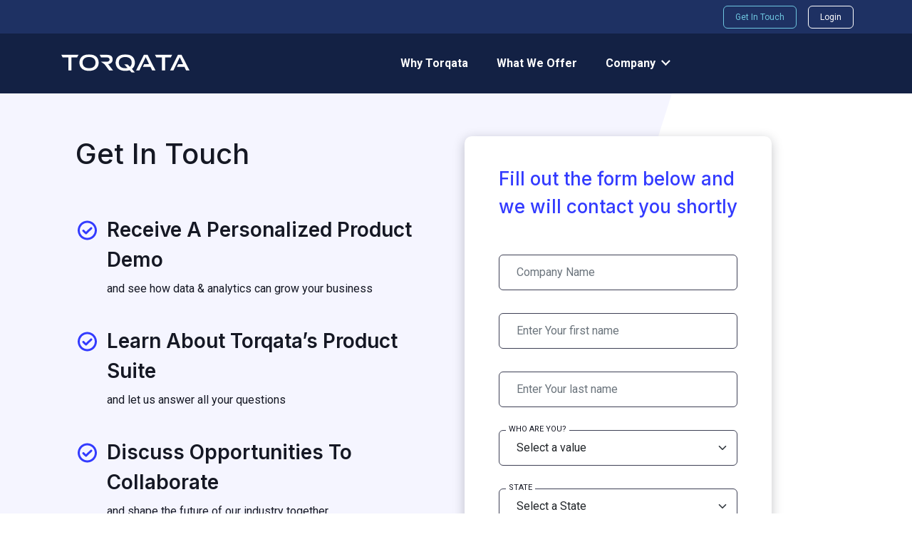

--- FILE ---
content_type: text/html; charset=UTF-8
request_url: https://torqata.com/contact-us/
body_size: 10673
content:
<!doctype html>
<html lang="en-US">

<head>
    <meta charset="UTF-8">
    <meta name="viewport" content="width=device-width, initial-scale=1">
    <link rel="profile" href="https://gmpg.org/xfn/11">

    <meta name='robots' content='index, follow, max-image-preview:large, max-snippet:-1, max-video-preview:-1' />

	<!-- This site is optimized with the Yoast SEO plugin v21.1 - https://yoast.com/wordpress/plugins/seo/ -->
	<title>Contact Us - torqata</title>
	<link rel="canonical" href="https://torqata.com/contact-us/" />
	<meta property="og:locale" content="en_US" />
	<meta property="og:type" content="article" />
	<meta property="og:title" content="Contact Us - torqata" />
	<meta property="og:url" content="https://torqata.com/contact-us/" />
	<meta property="og:site_name" content="torqata" />
	<meta property="article:modified_time" content="2023-09-08T16:46:40+00:00" />
	<meta name="twitter:card" content="summary_large_image" />
	<script type="application/ld+json" class="yoast-schema-graph">{"@context":"https://schema.org","@graph":[{"@type":"WebPage","@id":"https://torqata.com/contact-us/","url":"https://torqata.com/contact-us/","name":"Contact Us - torqata","isPartOf":{"@id":"https://torqata.com/#website"},"datePublished":"2021-11-02T13:58:17+00:00","dateModified":"2023-09-08T16:46:40+00:00","breadcrumb":{"@id":"https://torqata.com/contact-us/#breadcrumb"},"inLanguage":"en-US","potentialAction":[{"@type":"ReadAction","target":["https://torqata.com/contact-us/"]}]},{"@type":"BreadcrumbList","@id":"https://torqata.com/contact-us/#breadcrumb","itemListElement":[{"@type":"ListItem","position":1,"name":"Home","item":"https://torqata.com/"},{"@type":"ListItem","position":2,"name":"Contact Us"}]},{"@type":"WebSite","@id":"https://torqata.com/#website","url":"https://torqata.com/","name":"torqata","description":"Driving better decisions through data and analytics","publisher":{"@id":"https://torqata.com/#organization"},"potentialAction":[{"@type":"SearchAction","target":{"@type":"EntryPoint","urlTemplate":"https://torqata.com/?s={search_term_string}"},"query-input":"required name=search_term_string"}],"inLanguage":"en-US"},{"@type":"Organization","@id":"https://torqata.com/#organization","name":"torqata","url":"https://torqata.com/","logo":{"@type":"ImageObject","inLanguage":"en-US","@id":"https://torqata.com/#/schema/logo/image/","url":"https://torqata.com/wp-content/uploads/2021/10/torqata-logo.svg","contentUrl":"https://torqata.com/wp-content/uploads/2021/10/torqata-logo.svg","caption":"torqata"},"image":{"@id":"https://torqata.com/#/schema/logo/image/"}}]}</script>
	<!-- / Yoast SEO plugin. -->


<link rel='dns-prefetch' href='//torqata.com' />
<link rel='dns-prefetch' href='//www.googletagmanager.com' />
<link rel="alternate" type="application/rss+xml" title="torqata &raquo; Feed" href="https://torqata.com/feed/" />
<link rel="alternate" type="application/rss+xml" title="torqata &raquo; Comments Feed" href="https://torqata.com/comments/feed/" />
<link rel='stylesheet' id='wp-block-library-css' href='https://torqata.com/wp-includes/css/dist/block-library/style.min.css?ver=6.3.1' media='all' />
<style id='classic-theme-styles-inline-css'>
/*! This file is auto-generated */
.wp-block-button__link{color:#fff;background-color:#32373c;border-radius:9999px;box-shadow:none;text-decoration:none;padding:calc(.667em + 2px) calc(1.333em + 2px);font-size:1.125em}.wp-block-file__button{background:#32373c;color:#fff;text-decoration:none}
</style>
<style id='global-styles-inline-css'>
body{--wp--preset--color--black: #000000;--wp--preset--color--cyan-bluish-gray: #abb8c3;--wp--preset--color--white: #ffffff;--wp--preset--color--pale-pink: #f78da7;--wp--preset--color--vivid-red: #cf2e2e;--wp--preset--color--luminous-vivid-orange: #ff6900;--wp--preset--color--luminous-vivid-amber: #fcb900;--wp--preset--color--light-green-cyan: #7bdcb5;--wp--preset--color--vivid-green-cyan: #00d084;--wp--preset--color--pale-cyan-blue: #8ed1fc;--wp--preset--color--vivid-cyan-blue: #0693e3;--wp--preset--color--vivid-purple: #9b51e0;--wp--preset--gradient--vivid-cyan-blue-to-vivid-purple: linear-gradient(135deg,rgba(6,147,227,1) 0%,rgb(155,81,224) 100%);--wp--preset--gradient--light-green-cyan-to-vivid-green-cyan: linear-gradient(135deg,rgb(122,220,180) 0%,rgb(0,208,130) 100%);--wp--preset--gradient--luminous-vivid-amber-to-luminous-vivid-orange: linear-gradient(135deg,rgba(252,185,0,1) 0%,rgba(255,105,0,1) 100%);--wp--preset--gradient--luminous-vivid-orange-to-vivid-red: linear-gradient(135deg,rgba(255,105,0,1) 0%,rgb(207,46,46) 100%);--wp--preset--gradient--very-light-gray-to-cyan-bluish-gray: linear-gradient(135deg,rgb(238,238,238) 0%,rgb(169,184,195) 100%);--wp--preset--gradient--cool-to-warm-spectrum: linear-gradient(135deg,rgb(74,234,220) 0%,rgb(151,120,209) 20%,rgb(207,42,186) 40%,rgb(238,44,130) 60%,rgb(251,105,98) 80%,rgb(254,248,76) 100%);--wp--preset--gradient--blush-light-purple: linear-gradient(135deg,rgb(255,206,236) 0%,rgb(152,150,240) 100%);--wp--preset--gradient--blush-bordeaux: linear-gradient(135deg,rgb(254,205,165) 0%,rgb(254,45,45) 50%,rgb(107,0,62) 100%);--wp--preset--gradient--luminous-dusk: linear-gradient(135deg,rgb(255,203,112) 0%,rgb(199,81,192) 50%,rgb(65,88,208) 100%);--wp--preset--gradient--pale-ocean: linear-gradient(135deg,rgb(255,245,203) 0%,rgb(182,227,212) 50%,rgb(51,167,181) 100%);--wp--preset--gradient--electric-grass: linear-gradient(135deg,rgb(202,248,128) 0%,rgb(113,206,126) 100%);--wp--preset--gradient--midnight: linear-gradient(135deg,rgb(2,3,129) 0%,rgb(40,116,252) 100%);--wp--preset--font-size--small: 13px;--wp--preset--font-size--medium: 20px;--wp--preset--font-size--large: 36px;--wp--preset--font-size--x-large: 42px;--wp--preset--spacing--20: 0.44rem;--wp--preset--spacing--30: 0.67rem;--wp--preset--spacing--40: 1rem;--wp--preset--spacing--50: 1.5rem;--wp--preset--spacing--60: 2.25rem;--wp--preset--spacing--70: 3.38rem;--wp--preset--spacing--80: 5.06rem;--wp--preset--shadow--natural: 6px 6px 9px rgba(0, 0, 0, 0.2);--wp--preset--shadow--deep: 12px 12px 50px rgba(0, 0, 0, 0.4);--wp--preset--shadow--sharp: 6px 6px 0px rgba(0, 0, 0, 0.2);--wp--preset--shadow--outlined: 6px 6px 0px -3px rgba(255, 255, 255, 1), 6px 6px rgba(0, 0, 0, 1);--wp--preset--shadow--crisp: 6px 6px 0px rgba(0, 0, 0, 1);}:where(.is-layout-flex){gap: 0.5em;}:where(.is-layout-grid){gap: 0.5em;}body .is-layout-flow > .alignleft{float: left;margin-inline-start: 0;margin-inline-end: 2em;}body .is-layout-flow > .alignright{float: right;margin-inline-start: 2em;margin-inline-end: 0;}body .is-layout-flow > .aligncenter{margin-left: auto !important;margin-right: auto !important;}body .is-layout-constrained > .alignleft{float: left;margin-inline-start: 0;margin-inline-end: 2em;}body .is-layout-constrained > .alignright{float: right;margin-inline-start: 2em;margin-inline-end: 0;}body .is-layout-constrained > .aligncenter{margin-left: auto !important;margin-right: auto !important;}body .is-layout-constrained > :where(:not(.alignleft):not(.alignright):not(.alignfull)){max-width: var(--wp--style--global--content-size);margin-left: auto !important;margin-right: auto !important;}body .is-layout-constrained > .alignwide{max-width: var(--wp--style--global--wide-size);}body .is-layout-flex{display: flex;}body .is-layout-flex{flex-wrap: wrap;align-items: center;}body .is-layout-flex > *{margin: 0;}body .is-layout-grid{display: grid;}body .is-layout-grid > *{margin: 0;}:where(.wp-block-columns.is-layout-flex){gap: 2em;}:where(.wp-block-columns.is-layout-grid){gap: 2em;}:where(.wp-block-post-template.is-layout-flex){gap: 1.25em;}:where(.wp-block-post-template.is-layout-grid){gap: 1.25em;}.has-black-color{color: var(--wp--preset--color--black) !important;}.has-cyan-bluish-gray-color{color: var(--wp--preset--color--cyan-bluish-gray) !important;}.has-white-color{color: var(--wp--preset--color--white) !important;}.has-pale-pink-color{color: var(--wp--preset--color--pale-pink) !important;}.has-vivid-red-color{color: var(--wp--preset--color--vivid-red) !important;}.has-luminous-vivid-orange-color{color: var(--wp--preset--color--luminous-vivid-orange) !important;}.has-luminous-vivid-amber-color{color: var(--wp--preset--color--luminous-vivid-amber) !important;}.has-light-green-cyan-color{color: var(--wp--preset--color--light-green-cyan) !important;}.has-vivid-green-cyan-color{color: var(--wp--preset--color--vivid-green-cyan) !important;}.has-pale-cyan-blue-color{color: var(--wp--preset--color--pale-cyan-blue) !important;}.has-vivid-cyan-blue-color{color: var(--wp--preset--color--vivid-cyan-blue) !important;}.has-vivid-purple-color{color: var(--wp--preset--color--vivid-purple) !important;}.has-black-background-color{background-color: var(--wp--preset--color--black) !important;}.has-cyan-bluish-gray-background-color{background-color: var(--wp--preset--color--cyan-bluish-gray) !important;}.has-white-background-color{background-color: var(--wp--preset--color--white) !important;}.has-pale-pink-background-color{background-color: var(--wp--preset--color--pale-pink) !important;}.has-vivid-red-background-color{background-color: var(--wp--preset--color--vivid-red) !important;}.has-luminous-vivid-orange-background-color{background-color: var(--wp--preset--color--luminous-vivid-orange) !important;}.has-luminous-vivid-amber-background-color{background-color: var(--wp--preset--color--luminous-vivid-amber) !important;}.has-light-green-cyan-background-color{background-color: var(--wp--preset--color--light-green-cyan) !important;}.has-vivid-green-cyan-background-color{background-color: var(--wp--preset--color--vivid-green-cyan) !important;}.has-pale-cyan-blue-background-color{background-color: var(--wp--preset--color--pale-cyan-blue) !important;}.has-vivid-cyan-blue-background-color{background-color: var(--wp--preset--color--vivid-cyan-blue) !important;}.has-vivid-purple-background-color{background-color: var(--wp--preset--color--vivid-purple) !important;}.has-black-border-color{border-color: var(--wp--preset--color--black) !important;}.has-cyan-bluish-gray-border-color{border-color: var(--wp--preset--color--cyan-bluish-gray) !important;}.has-white-border-color{border-color: var(--wp--preset--color--white) !important;}.has-pale-pink-border-color{border-color: var(--wp--preset--color--pale-pink) !important;}.has-vivid-red-border-color{border-color: var(--wp--preset--color--vivid-red) !important;}.has-luminous-vivid-orange-border-color{border-color: var(--wp--preset--color--luminous-vivid-orange) !important;}.has-luminous-vivid-amber-border-color{border-color: var(--wp--preset--color--luminous-vivid-amber) !important;}.has-light-green-cyan-border-color{border-color: var(--wp--preset--color--light-green-cyan) !important;}.has-vivid-green-cyan-border-color{border-color: var(--wp--preset--color--vivid-green-cyan) !important;}.has-pale-cyan-blue-border-color{border-color: var(--wp--preset--color--pale-cyan-blue) !important;}.has-vivid-cyan-blue-border-color{border-color: var(--wp--preset--color--vivid-cyan-blue) !important;}.has-vivid-purple-border-color{border-color: var(--wp--preset--color--vivid-purple) !important;}.has-vivid-cyan-blue-to-vivid-purple-gradient-background{background: var(--wp--preset--gradient--vivid-cyan-blue-to-vivid-purple) !important;}.has-light-green-cyan-to-vivid-green-cyan-gradient-background{background: var(--wp--preset--gradient--light-green-cyan-to-vivid-green-cyan) !important;}.has-luminous-vivid-amber-to-luminous-vivid-orange-gradient-background{background: var(--wp--preset--gradient--luminous-vivid-amber-to-luminous-vivid-orange) !important;}.has-luminous-vivid-orange-to-vivid-red-gradient-background{background: var(--wp--preset--gradient--luminous-vivid-orange-to-vivid-red) !important;}.has-very-light-gray-to-cyan-bluish-gray-gradient-background{background: var(--wp--preset--gradient--very-light-gray-to-cyan-bluish-gray) !important;}.has-cool-to-warm-spectrum-gradient-background{background: var(--wp--preset--gradient--cool-to-warm-spectrum) !important;}.has-blush-light-purple-gradient-background{background: var(--wp--preset--gradient--blush-light-purple) !important;}.has-blush-bordeaux-gradient-background{background: var(--wp--preset--gradient--blush-bordeaux) !important;}.has-luminous-dusk-gradient-background{background: var(--wp--preset--gradient--luminous-dusk) !important;}.has-pale-ocean-gradient-background{background: var(--wp--preset--gradient--pale-ocean) !important;}.has-electric-grass-gradient-background{background: var(--wp--preset--gradient--electric-grass) !important;}.has-midnight-gradient-background{background: var(--wp--preset--gradient--midnight) !important;}.has-small-font-size{font-size: var(--wp--preset--font-size--small) !important;}.has-medium-font-size{font-size: var(--wp--preset--font-size--medium) !important;}.has-large-font-size{font-size: var(--wp--preset--font-size--large) !important;}.has-x-large-font-size{font-size: var(--wp--preset--font-size--x-large) !important;}
.wp-block-navigation a:where(:not(.wp-element-button)){color: inherit;}
:where(.wp-block-post-template.is-layout-flex){gap: 1.25em;}:where(.wp-block-post-template.is-layout-grid){gap: 1.25em;}
:where(.wp-block-columns.is-layout-flex){gap: 2em;}:where(.wp-block-columns.is-layout-grid){gap: 2em;}
.wp-block-pullquote{font-size: 1.5em;line-height: 1.6;}
</style>
<link rel='stylesheet' id='torqata-fontawesome-style-css' href='https://torqata.com/wp-content/themes/torqata/assets/dist/css/fontawesome.css?ver=6.3.1' media='all' />
<link rel='stylesheet' id='bootstrap-style-css' href='https://torqata.com/wp-content/themes/torqata/assets/dist/css/bootstrap.css?ver=1764995181' media='all' />
<link rel='stylesheet' id='torqata-theme-css' href='https://torqata.com/wp-content/themes/torqata/assets/dist/css/theme.css?ver=1764995181' media='all' />

<!-- Google Analytics snippet added by Site Kit -->
<script src='https://www.googletagmanager.com/gtag/js?id=UA-196196783-3' id='google_gtagjs-js' async></script>
<script id="google_gtagjs-js-after">
window.dataLayer = window.dataLayer || [];function gtag(){dataLayer.push(arguments);}
gtag('set', 'linker', {"domains":["torqata.com"]} );
gtag("js", new Date());
gtag("set", "developer_id.dZTNiMT", true);
gtag("config", "UA-196196783-3", {"anonymize_ip":true});
</script>

<!-- End Google Analytics snippet added by Site Kit -->
<link rel="https://api.w.org/" href="https://torqata.com/wp-json/" /><link rel="alternate" type="application/json" href="https://torqata.com/wp-json/wp/v2/pages/83" /><link rel="EditURI" type="application/rsd+xml" title="RSD" href="https://torqata.com/xmlrpc.php?rsd" />
<meta name="generator" content="WordPress 6.3.1" />
<link rel='shortlink' href='https://torqata.com/?p=83' />
<link rel="alternate" type="application/json+oembed" href="https://torqata.com/wp-json/oembed/1.0/embed?url=https%3A%2F%2Ftorqata.com%2Fcontact-us%2F" />
<link rel="alternate" type="text/xml+oembed" href="https://torqata.com/wp-json/oembed/1.0/embed?url=https%3A%2F%2Ftorqata.com%2Fcontact-us%2F&#038;format=xml" />
<meta name="generator" content="Site Kit by Google 1.108.0" />
    <!-- Global site tag (gtag.js) - Google Analytics -->
    <script async src="https://www.googletagmanager.com/gtag/js?id=G-0LG695FT4W"></script>
    <script>
        window.dataLayer = window.dataLayer || [];

        function gtag() {
            dataLayer.push(arguments);
        }
        gtag('js', new Date());

        gtag('config', 'G-0LG695FT4W');
    </script>


<!-- Google Tag Manager snippet added by Site Kit -->
<script>
			( function( w, d, s, l, i ) {
				w[l] = w[l] || [];
				w[l].push( {'gtm.start': new Date().getTime(), event: 'gtm.js'} );
				var f = d.getElementsByTagName( s )[0],
					j = d.createElement( s ), dl = l != 'dataLayer' ? '&l=' + l : '';
				j.async = true;
				j.src = 'https://www.googletagmanager.com/gtm.js?id=' + i + dl;
				f.parentNode.insertBefore( j, f );
			} )( window, document, 'script', 'dataLayer', 'GTM-P5ZS86M' );
			
</script>

<!-- End Google Tag Manager snippet added by Site Kit -->
<link rel="icon" href="https://torqata.com/wp-content/uploads/2021/11/ms-icon-310x310-1-150x150.png" sizes="32x32" />
<link rel="icon" href="https://torqata.com/wp-content/uploads/2021/11/ms-icon-310x310-1-300x300.png" sizes="192x192" />
<link rel="apple-touch-icon" href="https://torqata.com/wp-content/uploads/2021/11/ms-icon-310x310-1-300x300.png" />
<meta name="msapplication-TileImage" content="https://torqata.com/wp-content/uploads/2021/11/ms-icon-310x310-1-300x300.png" />
</head>

<body class="page-template page-template-page-templates page-template-contact-us page-template-page-templatescontact-us-php page page-id-83 wp-custom-logo">
    		<!-- Google Tag Manager (noscript) snippet added by Site Kit -->
		<noscript>
			<iframe src="https://www.googletagmanager.com/ns.html?id=GTM-P5ZS86M" height="0" width="0" style="display:none;visibility:hidden"></iframe>
		</noscript>
		<!-- End Google Tag Manager (noscript) snippet added by Site Kit -->
		    <div id="page" class="site">

        <header class="site-header">

            <section class="login-bar">
                <div class="container-xl">
                    <div class="row align-items-center">
                        <div class="col text-right">
                            <a href="/contact-us/" class="btn btn-tqa btn-md login-bar__btn login-bar__btn-md"" id=" create_account">Get In Touch</a>
                            <a href="https://market-insights.torqata.com" target="_blank" class="login-bar__btn login-bar__btn-md  login-bar__btn-primary btn btn-tqa btn-md btn-primary">Login</a>
                        </div>
                        <div class="col-auto mobile-close">
                            <a href="#" class="close close--menu"></a>
                        </div>
                    </div>
                </div>
            </section>

            <nav id="site-navigation" class="main-navigation navbar navbar-expand-sm navbar-dark" aria-label="Ninth navbar example">
                <div class="container-xl">

                    <a class="navbar-brand flex-grow-1" href="/"><img src="https://torqata.com/wp-content/themes/torqata/svg/torqata-logo.svg" title="Torqata" /></a>

                    <button class="navbar-toggler" type="button" data-bs-toggle="collapse" data-bs-target="#navbars" aria-controls="navbars" aria-expanded="false" aria-label="Toggle navigation">
                        <span class="navbar-toggler-icon"></span>
                    </button>

                    <div class="collapse navbar-collapse " id="navbars">

                        <div class="me-auto"><ul id="js-primary-menu" class="navbar-nav me-auto"><li id="menu-item-50" class="menu-item menu-item-type-post_type menu-item-object-page menu-item-50 nav-item"><a href="https://torqata.com/why-torqata/" class="nav-link">Why Torqata</a></li>
<li id="menu-item-76" class="menu-item menu-item-type-post_type menu-item-object-page menu-item-76 nav-item"><a href="https://torqata.com/what-we-offer/" class="nav-link">What We Offer</a></li>
<li id="menu-item-51" class="menu-item menu-item-type-custom menu-item-object-custom menu-item-has-children menu-item-51 nav-item dropdown"><a href="#" class="nav-link dropdown-toggle" data-bs-toggle="dropdown">Company</a>
<ul class="sub-menu dropdown-menu">
	<li id="menu-item-42" class="menu-item menu-item-type-post_type menu-item-object-page menu-item-42 nav-item"><a href="https://torqata.com/about-us/" class="dropdown-item">About Us</a></li>
	<li id="menu-item-45" class="menu__coming-soon menu-item menu-item-type-post_type menu-item-object-page menu-item-45 nav-item"><a href="https://torqata.com/our-success-stories/" class="dropdown-item">Our Success Stories</a></li>
	<li id="menu-item-48" class="menu-item menu-item-type-post_type menu-item-object-page menu-item-48 nav-item"><a href="https://torqata.com/technology-and-security/" class="dropdown-item">Technology And Security</a></li>
	<li id="menu-item-41" class="menu-item menu-item-type-post_type menu-item-object-page menu-item-41 nav-item"><a href="https://torqata.com/news/" class="dropdown-item">News</a></li>
	<li id="menu-item-43" class="menu-item menu-item-type-post_type menu-item-object-page menu-item-43 nav-item"><a href="https://torqata.com/faqs/" class="dropdown-item">FAQs</a></li>
	<li id="menu-item-52" class="menu-item menu-item-type-custom menu-item-object-custom menu-item-52 nav-item"><a target="_blank" rel="noopener" href="https://atd.wd1.myworkdayjobs.com/Torqata_Data_and_Analytics" class="dropdown-item">Careers</a></li>
</ul>
</li>
</ul></div>

                        <!-- TOP BAR FOR MOBILE  -->
                        <div class="mobile-top">
                            <div><button class="btn btn-tqa btn-primary">Login</button></div>
                        </div>
                        <!-- END TOP BAR FOR MOBILE  -->
                    </div>

                </div>
                <div class="navbar-mobile" id="navbars_mobile"></div>
            </nav>
        </header>


<main id="js-main" class="site-main">


<section class="module module--form">
    <div class="container">
        <div class="row">
            <div class="col module__content">
                <div class="container-fluid">
                    <div class="row">

                        <div class="col-12 col-lg-6 col-xl-6">

                            <h1 class="module__header module__header--form">Get In Touch</h1>

                            <!-- Start Bullet Repeater -->

                                                                <div class="row form-content first">
                                        <div class="col-auto form-content__icon"><img src="https://torqata.com/wp-content/uploads/2022/12/icon-check-circle.svg" alt="Check" role="presentation"></div>
                                        <div class="col form-content__item">
                                            <h3 class="form-content__header">Receive A Personalized Product Demo</h3>
                                            <p>and see how data & analytics can grow your business</p>
                                                                                    </div>
                                    </div>
                                                                <div class="row form-content first">
                                        <div class="col-auto form-content__icon"><img src="https://torqata.com/wp-content/uploads/2022/12/icon-check-circle.svg" alt="Check" role="presentation"></div>
                                        <div class="col form-content__item">
                                            <h3 class="form-content__header">Learn About Torqata’s Product Suite</h3>
                                            <p>and let us answer all your questions</p>
                                                                                    </div>
                                    </div>
                                                                <div class="row form-content first">
                                        <div class="col-auto form-content__icon"><img src="https://torqata.com/wp-content/uploads/2022/12/icon-check-circle.svg" alt="Check" role="presentation"></div>
                                        <div class="col form-content__item">
                                            <h3 class="form-content__header">Discuss Opportunities To Collaborate</h3>
                                            <p>and shape the future of our industry together</p>
                                                                                    </div>
                                    </div>
                                                                <div class="row form-content first">
                                        <div class="col-auto form-content__icon"><img src="" alt="" role="presentation"></div>
                                        <div class="col form-content__item">
                                            <h3 class="form-content__header"></h3>
                                            <p></p>
                                                                                    </div>
                                    </div>
                                                                <div class="row form-content first">
                                        <div class="col-auto form-content__icon"><img src="https://torqata.com/wp-content/uploads/2023/02/Customer-Support-Icon-2-1-e1676310731711.png" alt="Customer Support Icon" role="presentation"></div>
                                        <div class="col form-content__item">
                                            <h3 class="form-content__header">Call Customer Support </h3>
                                            <p>(828) TOR-QATA | <a href="tel:828-867-7282">828-867-7282</a></p>
                                                                                                <p>Mon-Fri: 8am-5pm ET</p>
                                                                                    </div>
                                    </div>
                            
                            <!-- End Bullet Repeater -->

                        </div>

                        <div class="col-12 col-lg-6 col-xl-5">
                            <div class="lead-form">
                                <div class="lead-form__container">
                                    <p class="lead-form__instructions">Fill out the form below and we will contact you shortly</p>

                                    <form class="row" action="#" id="form-contact-us" name="form-contact-us" data-web-to-case-action-url=https://webto.salesforce.com/servlet/servlet.WebToCase?encoding=UTF-8 accept-charset="UTF-8" novalidate>

                                        <div class="d-none">
                                            <input type="hidden" name="_wpcf7" value="101">
                                        </div>

                                        <input type=hidden name="fullName" id="fullName" data-web-to-case-field="name" value="">
                                        <input type=hidden name="utmSource" id="UTM_Source__c" data-web-to-case-field="UTM_Source__c" value="">
                                        <input type=hidden name="isDemo" id="Is_Demo_Request__c" data-web-to-case-field="Is_Demo_Request__c" value="">
                                        <input type=hidden name="orgid" id="orgid" data-web-to-case-field="orgid" value="00D6g000008NSqG">

                                        
                                                <div class="col-12 lead-form__field">

                                                                                                                <input type="text" class="form-control lead-form__input" id="company-name" name="company-name" placeholder="Company Name" aria-describedby="Company Name" aria-label="" required="required" data-validation-required="true" autocomplete="off" data-web-to-case-field="company" data-validate-type="text" data-required-feedback="" data-invalid-feedback="" for="" value="">                                                                

                                                            </input>
                                                                                                                <div type="" class="invalid-feedback" id="" name="" placeholder="" aria-describedby="" aria-label="" required="" data-validation-required="" autocomplete="" data-web-to-case-field="" data-validate-type="" data-required-feedback="Company Name is required" data-invalid-feedback="Invalid Company Name (Special Characters not allowed {}()<>&*|=;[]%~:+$#*\/)" for="" value="">                                                                

                                                            </div>
                                                    
                                                </div>

                                        
                                                <div class="col-12 lead-form__field">

                                                                                                                <input type="text" class="form-control lead-form__input" id="first-name" name="first-name" placeholder="Enter Your first name" aria-describedby="" aria-label="First Name" required="required" data-validation-required="true" autocomplete="off" data-web-to-case-field="First_Name__c" data-validate-type="text" data-required-feedback="" data-invalid-feedback="" for="" value="">                                                                

                                                            </input>
                                                                                                                <div type="" class="invalid-feedback" id="" name="" placeholder="" aria-describedby="" aria-label="" required="" data-validation-required="" autocomplete="" data-web-to-case-field="" data-validate-type="" data-required-feedback="First Name is required" data-invalid-feedback="Invalid First Name (Special Characters not allowed {}()<>&*|=;[]%~:+$#*\/)" for="" value="">                                                                

                                                            </div>
                                                    
                                                </div>

                                        
                                                <div class="col-12 lead-form__field">

                                                                                                                <input type="text" class="form-control lead-form__input" id="last-name" name="last-name" placeholder="Enter Your last name" aria-describedby="" aria-label="Last Name" required="required" data-validation-required=" true" autocomplete="off" data-web-to-case-field="Last_Name__c" data-validate-type="text" data-required-feedback="" data-invalid-feedback="" for="" value="">                                                                

                                                            </input>
                                                                                                                <div type="" class="invalid-feedback" id="" name="" placeholder="" aria-describedby="" aria-label="" required="" data-validation-required="" autocomplete="" data-web-to-case-field="" data-validate-type="" data-required-feedback="Last Name is required" data-invalid-feedback="Invalid Last Name (Special Characters not allowed {}()<>&*|=;[]%~:+$#*\/)" for="" value="">                                                                

                                                            </div>
                                                    
                                                </div>

                                        
                                                <div class="col-12 lead-form__field">

                                                                                                                <div type="" class="lead-form__select-container" id="" name="" placeholder="" aria-describedby="" aria-label="" required="" data-validation-required="" autocomplete="" data-web-to-case-field="" data-validate-type="" data-required-feedback="" data-invalid-feedback="" for="" value="">                                                                
                                                                        <label type="" class="lead-form__select-label" id="" name="" placeholder="" aria-describedby="" aria-label="" required="" data-validation-required="" autocomplete="" data-web-to-case-field="" data-validate-type="" data-required-feedback="" data-invalid-feedback="" for="who-are-you"  value="">Who are you?                                                                            
                                                                        </label>
                                                                
                                                                        <select type="" class="form-select lead-form__select" id="Customer_Type__c" name="Customer_Type__c" placeholder="" aria-describedby="" aria-label="Who are you" required="required" data-validation-required="true" autocomplete="off" data-web-to-case-field="Customer_Type__c" data-validate-type="select" data-required-feedback="" data-invalid-feedback="" for=""  value="">                                                                                                                                                                <option class="" for="" disabled selected hidden value="" selected="selected">Select a value</option>


                                                                                                                                                                <option class="" for=""  value="Tire Retailer" >Tire Retailer</option>


                                                                                                                                                                <option class="" for=""  value="Car Dealership" >Car Dealership</option>


                                                                                                                                                                <option class="" for=""  value="Tire Distributor" >Tire Distributor</option>


                                                                                                                                                                <option class="" for=""  value="Tire Manufacturer" >Tire Manufacturer</option>


                                                                                                                                                                <option class="" for=""  value="Data Provider" >Data Provider</option>


                                                                                                                                                                <option class="" for=""  value="Potential Partner" >Potential Partner</option>


                                                                            
                                                                        </select>
                                                                
                                                                        <div type="" class="invalid-feedback" id="" name="" placeholder="" aria-describedby="" aria-label="" required="" data-validation-required="select" autocomplete="" data-web-to-case-field="" data-validate-type="" data-required-feedback="Please Select a Type of Customer" data-invalid-feedback="Not a valid selection" for=""  value="">                                                                                                                                                                <option class="" for="" disabled selected hidden value="" >Select a value</option>


                                                                                                                                                                <option class="" for=""  value="Tire Retailer/Car Dealership" >Tire Retailer/Car Dealership</option>


                                                                                                                                                                <option class="" for=""  value="Tire Distributor" >Tire Distributor</option>


                                                                                                                                                                <option class="" for=""  value="Tire Manufacturer" >Tire Manufacturer</option>


                                                                                                                                                                <option class="" for=""  value="Data Provider" >Data Provider</option>


                                                                                                                                                                <option class="" for=""  value="Potential Partner" >Potential Partner</option>


                                                                            
                                                                        </div>
                                                                

                                                            </div>
                                                    
                                                </div>

                                        
                                                <div class="col-12 lead-form__field">

                                                                                                                <div type="" class="lead-form__select-container" id="" name="" placeholder="" aria-describedby="" aria-label="" required="" data-validation-required="" autocomplete="" data-web-to-case-field="" data-validate-type="" data-required-feedback="State is required" data-invalid-feedback="Invalid State" for="" value="">                                                                
                                                                        <label type="" class="lead-form__select-label" id="" name="" placeholder="" aria-describedby="" aria-label="" required="" data-validation-required="" autocomplete="" data-web-to-case-field="" data-validate-type="" data-required-feedback="" data-invalid-feedback="" for="state"  value="">State                                                                            
                                                                        </label>
                                                                
                                                                        <select type="" class="form-select lead-form__select" id="state" name="state" placeholder="" aria-describedby="" aria-label="State" required="required" data-validation-required="true" autocomplete="off" data-web-to-case-field="State__c" data-validate-type="select" data-required-feedback="" data-invalid-feedback="" for=""  value="">                                                                                                                                                                <option class="" for="" disabled selected hidden value="""" selected="selected">Select a State</option>


                                                                                                                                                                <option class="" for=""  value="AK" >AK</option>


                                                                                                                                                                <option class="" for=""  value="AL" >AL</option>


                                                                                                                                                                <option class="" for=""  value="AR" >AR</option>


                                                                                                                                                                <option class="" for=""  value="AZ" >AZ</option>


                                                                                                                                                                <option class="" for=""  value="CA" >CA</option>


                                                                                                                                                                <option class="" for=""  value="CO" >CO</option>


                                                                                                                                                                <option class="" for=""  value="CT" >CT</option>


                                                                                                                                                                <option class="" for=""  value="DC" >DC</option>


                                                                                                                                                                <option class="" for=""  value="DE" >DE</option>


                                                                                                                                                                <option class="" for=""  value="FL" >FL</option>


                                                                                                                                                                <option class="" for=""  value="GA" >GA</option>


                                                                                                                                                                <option class="" for=""  value="HI" >HI</option>


                                                                                                                                                                <option class="" for=""  value="IA" >IA</option>


                                                                                                                                                                <option class="" for=""  value="ID" >ID</option>


                                                                                                                                                                <option class="" for=""  value="IL" >IL</option>


                                                                                                                                                                <option class="" for=""  value="IN" >IN</option>


                                                                                                                                                                <option class="" for=""  value="KS" >KS</option>


                                                                                                                                                                <option class="" for=""  value="KY" >KY</option>


                                                                                                                                                                <option class="" for=""  value="LA" >LA</option>


                                                                                                                                                                <option class="" for=""  value="MA" >MA</option>


                                                                                                                                                                <option class="" for=""  value="MD" >MD</option>


                                                                                                                                                                <option class="" for=""  value="ME" >ME</option>


                                                                                                                                                                <option class="" for=""  value="MI" >MI</option>


                                                                                                                                                                <option class="" for=""  value="MN" >MN</option>


                                                                                                                                                                <option class="" for=""  value="MO" >MO</option>


                                                                                                                                                                <option class="" for=""  value="MS" >MS</option>


                                                                                                                                                                <option class="" for=""  value="MT" >MT</option>


                                                                                                                                                                <option class="" for=""  value="NC" >NC</option>


                                                                                                                                                                <option class="" for=""  value="ND" >ND</option>


                                                                                                                                                                <option class="" for=""  value="NE" >NE</option>


                                                                                                                                                                <option class="" for=""  value="NH" >NH</option>


                                                                                                                                                                <option class="" for=""  value="NJ" >NJ</option>


                                                                                                                                                                <option class="" for=""  value="NM" >NM</option>


                                                                                                                                                                <option class="" for=""  value="NV" >NV</option>


                                                                                                                                                                <option class="" for=""  value="NY" >NY</option>


                                                                                                                                                                <option class="" for=""  value="OH" >OH</option>


                                                                                                                                                                <option class="" for=""  value="OK" >OK</option>


                                                                                                                                                                <option class="" for=""  value="OR" >OR</option>


                                                                                                                                                                <option class="" for=""  value="PA" >PA</option>


                                                                                                                                                                <option class="" for=""  value="PR" >PR</option>


                                                                                                                                                                <option class="" for=""  value="RI" >RI</option>


                                                                                                                                                                <option class="" for=""  value="SC" >SC</option>


                                                                                                                                                                <option class="" for=""  value="SD" >SD</option>


                                                                                                                                                                <option class="" for=""  value="TN" >TN</option>


                                                                                                                                                                <option class="" for=""  value="TX" >TX</option>


                                                                                                                                                                <option class="" for=""  value="UT" >UT</option>


                                                                                                                                                                <option class="" for=""  value="VA" >VA</option>


                                                                                                                                                                <option class="" for=""  value="VT" >VT</option>


                                                                                                                                                                <option class="" for=""  value="WA" >WA</option>


                                                                                                                                                                <option class="" for=""  value="WI" >WI</option>


                                                                                                                                                                <option class="" for=""  value="WV" >WV</option>


                                                                                                                                                                <option class="" for=""  value="WY" >WY</option>


                                                                            
                                                                        </select>
                                                                
                                                                        <div type="" class="invalid-feedback" id="" name="" placeholder="" aria-describedby="" aria-label="" required="" data-validation-required="" autocomplete="" data-web-to-case-field="" data-validate-type="" data-required-feedback="State is required" data-invalid-feedback="Invalid State" for=""  value="">                                                                            
                                                                        </div>
                                                                

                                                            </div>
                                                    
                                                </div>

                                        
                                                <div class="col-12 lead-form__field">

                                                                                                                <input type="text" class="form-control lead-form__input" id="work-email" name="work-email" placeholder="Enter your work email" aria-describedby="" aria-label="" required="required" data-validation-required="true" autocomplete="off" data-web-to-case-field="email" data-validate-type="email" data-required-feedback="" data-invalid-feedback="" for="" value="">                                                                

                                                            </input>
                                                                                                                <div type="" class="invalid-feedback" id="" name="" placeholder="" aria-describedby="" aria-label="" required="" data-validation-required="" autocomplete="" data-web-to-case-field="" data-validate-type="" data-required-feedback="Email is required" data-invalid-feedback="Invalid Email" for="" value="">                                                                

                                                            </div>
                                                    
                                                </div>

                                        
                                                <div class="col-12 lead-form__field">

                                                                                                                <input type="tel" class="form-control lead-form__input" id="phone" name="phone" placeholder="Enter your phone number" aria-describedby="Phone" aria-label="" required="required" data-validation-required="true" autocomplete="off" data-web-to-case-field="phone" data-validate-type="tel" data-required-feedback="" data-invalid-feedback="" for="" value="">                                                                

                                                            </input>
                                                                                                                <div type="" class="invalid-feedback" id="" name="" placeholder="" aria-describedby="" aria-label="" required="" data-validation-required="" autocomplete="" data-web-to-case-field="" data-validate-type="tel" data-required-feedback="Phone Number is Required" data-invalid-feedback="Invalid Phone Number - valid 1234567891" for="" value="">                                                                

                                                            </div>
                                                                                                                <div type="" class="form-text lead-form__help-text" id="" name="" placeholder="" aria-describedby="" aria-label="" required="" data-validation-required="" autocomplete="" data-web-to-case-field="" data-validate-type="" data-required-feedback="" data-invalid-feedback="" for="" value="">                                                                

                                                            </div>
                                                    
                                                </div>

                                        
                                                <div class="col-12 lead-form__field">

                                                                                                                <div type="" class="lead-form__select-container" id="" name="" placeholder="" aria-describedby="" aria-label="" required="" data-validation-required="" autocomplete="" data-web-to-case-field="" data-validate-type="" data-required-feedback="" data-invalid-feedback="" for="" value="">                                                                
                                                                        <label type="" class="lead-form__select-label" id="" name="" placeholder="" aria-describedby="" aria-label="" required="" data-validation-required="" autocomplete="" data-web-to-case-field="" data-validate-type="" data-required-feedback="" data-invalid-feedback="" for="reason-for-contact"  value="">I am reaching out for                                                                            
                                                                        </label>
                                                                
                                                                        <select type="" class="form-select lead-form__select" id="subject" name="subject" placeholder="" aria-describedby="" aria-label="I am reaching out for" required="required" data-validation-required="true" autocomplete="off" data-web-to-case-field="subject" data-validate-type="select" data-required-feedback="" data-invalid-feedback="" for=""  value="">                                                                                                                                                                <option class="" for="" disabled selected hidden value="""" selected="selected">Select a value</option>


                                                                                                                                                                <option class="" for=""  value="Schedule a Demo" >Schedule a Demo</option>


                                                                                                                                                                <option class="" for=""  value="Existing Torqata customer and need support" >Existing Torqata customer and need support</option>


                                                                                                                                                                <option class="" for=""  value="Learn more about your products" >Learn more about your products</option>


                                                                                                                                                                <option class="" for=""  value="Find the right solution for my business" >Find the right solution for my business</option>


                                                                                                                                                                <option class="" for=""  value="Receive Torqata Updates" >Receive Torqata Updates</option>


                                                                                                                                                                <option class="" for=""  value="Torqata Basic Seller Tool" >Torqata Retail Tool</option>


                                                                            
                                                                        </select>
                                                                
                                                                        <div type="" class="invalid-feedback" id="" name="" placeholder="" aria-describedby="" aria-label="" required="" data-validation-required="" autocomplete="" data-web-to-case-field="" data-validate-type="" data-required-feedback="Please select why are are reaching out" data-invalid-feedback="Not a valid selection" for=""  value="">                                                                            
                                                                        </div>
                                                                

                                                            </div>
                                                    
                                                </div>

                                        
                                        <div class="col-12 lead-form__field">
                                            <textarea class="form-control lead-form__input" id="additional-comments" name="additional-comments" rows="5" placeholder="Additional Comments" autocomplete="off" data-web-to-case-field="description" data-validate-type="text_optional" data-validation-required="true"></textarea>
                                            <div class="invalid-feedback" data-invalid-feedback="Invalid Additional Comments (Special Characters not allowed {}()<>&*|=;[]%~:+$#*\/)"></div>
                                            <div class="form-text lead-form__help-text">Optional</div>
                                        </div>

                                        <div class="col-12 text-center lead-form__actions">
                                            <button class="btn btn-tqa btn-primary-alt" type="submit">Submit</button>
                                        </div>

                                    </form>
                                </div>

                                <div class="lead-form__submitted">
                                    <div class="lead-form__submitted-flex">
                                        <div class="lead-form__submitted-inner">
                                                                                                <div class="lead-form__submitted-headline-container">
                                                                                                                        <h2 class="lead-form__submitted-h2">Thank You For Contacting Us!</h2>
                                                                                                                        <p class="lead-form__submitted-p">We will reach out to you to via email shortly.</p>
                                                                                                            </div>
                                                                                                <div class="lead-form__submitted-headline-container">
                                                                                                                        <h2 class="lead-form__submitted-h2">Don’t miss out</h2>
                                                                                                                        <p class="lead-form__submitted-p">To ensure that your Torqata emails get to your inbox, please add <strong>contact@torqata.com</strong> to your email Address Book or Safe List.</p>
                                                                                                            </div>
                                            
                                        </div>
                                    </div>
                                </div>
                            </div>
                        </div>
                    </div>
                </div>
            </div>
        </div>
    </div>
</section>



</main>



<!-- FOOTER -->
<footer class="footer">
    <div class="container-fluid">
        <div class="row footer__top align-items-center">
            <div class="col text-center">
                <h2 class="footer__header">Get a personalized demo with a<br />data experience expert at Torqata</h2>
                <p class="footer__cta"><a href="/contact-us/" class="btn btn-tqa btn-primary-alt">Contact us to learn more</a></p>
            </div>
        </div>
    </div>
    <div class="container">
        <div class="row footer__bottom">
            <div class="col">
                <div class="row">
                    <nav class="col footer__nav">

                        <!-- Start Repeater -->
                                                <ul class="footer__nav-list">
                            <!-- Start Links Repeater -->
                                                    
                            <li class="footer__nav-list-item"><a href="/" class="footer__nav-list-item-link">Home</a></li>

                                                    
                            <li class="footer__nav-list-item"><a href="/contact-us/" class="footer__nav-list-item-link">Contact</a></li>

                                                    
                            <li class="footer__nav-list-item"><a href="/about-us/" class="footer__nav-list-item-link">Team & Culture</a></li>

                                                    
                            <li class="footer__nav-list-item"><a href="/news/" class="footer__nav-list-item-link">News</a></li>

                                                    
                            <li class="footer__nav-list-item"><a href="https://atd.wd1.myworkdayjobs.com/Torqata_Data_and_Analytics" class="footer__nav-list-item-link">Careers</a></li>

                                                        <!-- End Links Repeater -->
                        
                        </ul>

                                                <ul class="footer__nav-list">
                            <!-- Start Links Repeater -->
                                                    
                            <li class="footer__nav-list-item"><a href="/privacy-policy/" class="footer__nav-list-item-link">Privacy Policy</a></li>

                                                    
                            <li class="footer__nav-list-item"><a href="/accessibility/" class="footer__nav-list-item-link">Accessibility</a></li>

                                                    
                            <li class="footer__nav-list-item"><a href="/terms-of-use/" class="footer__nav-list-item-link">Terms of use</a></li>

                                                    
                            <li class="footer__nav-list-item"><a href="https://forms.office.com/Pages/ResponsePage.aspx?id=GCz5V80gTUWBICSubaP5Zq8CR-xeXsxEp_U76jkOFVBUN0ZSSUpHQ0dGVTFOQ1daS0ZONzE1VzcxSC4u" class="footer__nav-list-item-link">Do Not Sell My Personal Information</a></li>

                                                        <!-- End Links Repeater -->
                        
                        </ul>

                            
                        <!-- End Repeater -->

                    </nav>
                </div>
                <div class="row footer__disclaimer">
                    <div class="footer__disclaimer-inner col-12 col-md-10 col-lg-7">
                        <h3 class="footer__disclaimer-header">Content Disclaimer</h3>
                        <p class="mb-0 footer__disclaimer-copy">Torqata Data and Analytics, reserves the right to change the terms of its websites and Subscription Agreements, including pricing and features, in its sole discretion, at any time, and without prior notice.</p>
                    </div>
                </div>
            </div>

            <div class="col-auto text-right footer__logo">
                <a href="#"><img src="https://torqata.com/wp-content/uploads/2022/08/torqata-logo.svg" title="TorqataTorqata" /></a>
            </div>
        </div>
    </div>
</footer> <!-- END FOOTER -->
</div><!-- #page -->

<script src='https://torqata.com/wp-content/themes/torqata/assets/dist/js/vendor/jquery/jquery-3.6.0.min.js?ver=1764995181' id='torqata-jquery-js'></script>
<script src='https://torqata.com/wp-content/themes/torqata/assets/dist/js/vendor/jquery/jquery-ui.min.js?ver=1764995181' id='torqata-jquery-ui-js'></script>
<script src='https://torqata.com/wp-content/themes/torqata/assets/dist/js/vendor/bootstrap/bootstrap.bundle.min.js?ver=1764995181' id='bootstrap-js'></script>
<script src='https://torqata.com/wp-content/themes/torqata/assets/dist/js/deprecate/navigation.min.js?ver=1764995181' id='torqata-deprecate-navigation-js'></script>
<script id="torqata-form-setup-js-before">
var pardot_vars = {"pardot_url":"https:\/\/go.pardot.com\/l\/901401\/"}
</script>
<script src='https://torqata.com/wp-content/themes/torqata/assets/src/js/form-setup.js?ver=1764995181' id='torqata-form-setup-js'></script>
<script src='https://torqata.com/wp-content/themes/torqata/assets/dist/js/contact-us.min.js?ver=1764995181' id='torqata-contact-js'></script>

</body>

</html>


--- FILE ---
content_type: text/css
request_url: https://torqata.com/wp-content/themes/torqata/assets/dist/css/theme.css?ver=1764995181
body_size: 19057
content:
/*!
Theme Name: torqata
Theme URI: http://underscores.me/
Author: talib-udden abdul-hakeem
Author URI: http://torqata.com
Description: torqata wordpress theme
Version: 1.0.0
Tested up to: 5.4
Requires PHP: 5.6
License: GNU General Public License v2 or later
License URI: LICENSE
Text Domain: torqata
Tags: custom-background, custom-logo, custom-menu, featured-images, threaded-comments, translation-ready

This theme, like WordPress, is licensed under the GPL.
Use it to make something cool, have fun, and share what you've learned.

torqata is based on Underscores https://underscores.me/, (C) 2012-2020 Automattic, Inc.
Underscores is distributed under the terms of the GNU GPL v2 or later.

Normalizing styles have been helped along thanks to the fine work of
Nicolas Gallagher and Jonathan Neal https://necolas.github.io/normalize.css/
*//*! normalize.css v8.0.1 | MIT License | github.com/necolas/normalize.css */@import url(https://fonts.googleapis.com/css2?family=Inter:wght@400;500;600;700&display=swap);@import url(https://fonts.googleapis.com/css2?family=Roboto:ital,wght@0,400;0,500;0,700;1,700&display=swap);html{line-height:1.15;-webkit-text-size-adjust:100%}body{margin:0}main{display:block}hr{box-sizing:content-box;height:0;overflow:visible}pre{font-family:monospace,monospace}a{background-color:transparent}abbr[title]{border-bottom:none;text-decoration:underline;-webkit-text-decoration:underline dotted;text-decoration:underline dotted}b,strong{font-weight:bolder}code,kbd,samp{font-family:monospace,monospace;font-size:1em}small{font-size:80%}sub,sup{font-size:75%;line-height:0;position:relative;vertical-align:baseline}sub{bottom:-.25em}sup{top:-.5em}img{border-style:none}button,input,optgroup,select,textarea{font-family:inherit;font-size:100%;line-height:1.15;margin:0}button,input{overflow:visible}button,select{text-transform:none}[type=button],[type=reset],[type=submit],button{-webkit-appearance:button}[type=button]::-moz-focus-inner,[type=reset]::-moz-focus-inner,[type=submit]::-moz-focus-inner,button::-moz-focus-inner{border-style:none;padding:0}[type=button]:-moz-focusring,[type=reset]:-moz-focusring,[type=submit]:-moz-focusring,button:-moz-focusring{outline:1px dotted ButtonText}fieldset{padding:.35em .75em .625em}legend{box-sizing:border-box;color:inherit;display:table;max-width:100%;padding:0;white-space:normal}progress{vertical-align:baseline}textarea{overflow:auto}[type=checkbox],[type=radio]{box-sizing:border-box;padding:0}[type=number]::-webkit-inner-spin-button,[type=number]::-webkit-outer-spin-button{height:auto}[type=search]{-webkit-appearance:textfield;outline-offset:-2px}[type=search]::-webkit-search-decoration{-webkit-appearance:none}::-webkit-file-upload-button{-webkit-appearance:button;font:inherit}details{display:block}summary{display:list-item}template{display:none}[hidden]{display:none}pre{background:#eee;font-family:"Courier 10 Pitch",courier,monospace;line-height:1.6;margin-bottom:1.6em;max-width:100%;overflow:auto;padding:1.6em}code,kbd,tt,var{font-family:monaco,consolas,"Andale Mono","DejaVu Sans Mono",monospace}abbr,acronym{border-bottom:1px dotted #666;cursor:help}ins,mark{background:#fff9c0;text-decoration:none}*,::after,::before{box-sizing:inherit}html{box-sizing:border-box}body{background:#fff}.sticky{display:block}.page,.post{margin:0 0 1.5em}.updated:not(.published){display:none}.entry-content,.entry-summary,.page-content{margin:1.5em 0 0}.page-links{clear:both;margin:0 0 1.5em}.comment-content a{word-wrap:break-word}.bypostauthor{display:block}.widget{margin:0 0 1.5em}.widget select{max-width:100%}.comment-content .wp-smiley,.entry-content .wp-smiley,.page-content .wp-smiley{border:none;margin-bottom:0;margin-top:0;padding:0}.custom-logo-link{display:inline-block}.wp-caption{margin-bottom:1.5em;max-width:100%}.wp-caption img[class*=wp-image-]{display:block;margin-left:auto;margin-right:auto}.wp-caption .wp-caption-text{margin:.8075em 0}.wp-caption-text{text-align:center}.gallery{margin-bottom:1.5em;display:grid;grid-gap:1.5em}.gallery-item{display:inline-block;text-align:center;width:100%}.gallery-columns-2{grid-template-columns:repeat(2,1fr)}.gallery-columns-3{grid-template-columns:repeat(3,1fr)}.gallery-columns-4{grid-template-columns:repeat(4,1fr)}.gallery-columns-5{grid-template-columns:repeat(5,1fr)}.gallery-columns-6{grid-template-columns:repeat(6,1fr)}.gallery-columns-7{grid-template-columns:repeat(7,1fr)}.gallery-columns-8{grid-template-columns:repeat(8,1fr)}.gallery-columns-9{grid-template-columns:repeat(9,1fr)}.gallery-caption{display:block}pre{display:block;padding:9.5px;margin:0 0 10px;font-size:13px;line-height:1.42857143;background-color:#f5f5f5;border:0;border-radius:0}h1{font-family:Inter,sans-serif}h2{font-family:Inter,sans-serif}h3{font-family:Inter,sans-serif}h4{font-family:Inter,sans-serif}h5{font-family:Inter,sans-serif}h6{font-family:Inter,sans-serif}.highlight{color:#333bff}.btn-tqa{padding:10px 22px;border-radius:12px;border:2px solid #151824;font-weight:700;line-height:24px;text-transform:capitalize;border-color:#151824;background-color:transparent;color:#151824}.btn-tqa:hover{background-color:#e9ecf0}.btn-tqa:focus{box-shadow:0 0 0 2px #fff,0 0 0 4px #151824;background-color:#e9ecf0}.btn-tqa:active{border-color:transparent;background-color:#b0b4c3}.btn-tqa:active:focus{box-shadow:none}.btn-sm{padding:0 8px;border-width:1px;border-radius:6px;font-size:12px}.btn-sm-href{padding-bottom:3px;line-height:1.5em}.btn-md{padding:3px 16px;border-width:1px;border-radius:6px;font-size:14px;font-weight:400}.btn-primary{border-color:#3b23ac;background-color:#333bff;color:#fff}.btn-primary:hover{background-color:#000aff}.btn-primary:focus{box-shadow:0 0 0 2px #fff,0 0 0 4px #000aff;background-color:#000aff}.btn-primary:active{border-color:transparent;background-color:#4d54ff}.btn-primary:active:focus{box-shadow:none}.btn-primary-alt{border-color:transparent;background-color:#6ec6e0;color:#132644}.btn-primary-alt:hover{background-color:#98d7e9}.btn-primary-alt:focus{box-shadow:0 0 0 2px #fff,0 0 0 4px #151824;background-color:#98d7e9}.btn-primary-alt:active{border-color:transparent;background-color:#2fadd3}.btn-primary-alt:active:focus{box-shadow:none}.btn-link{background-color:transparent;border:1px solid transparent}.btn-footer:focus{box-shadow:0 0 0 2px #78737d,0 0 0 4px #98d7e9}.btn-primary--home{border-color:#3e27ca;color:#3e27ca}.btn-primary--home:hover{background-color:rgba(62,39,202,.1)}.btn-primary--home:focus{box-shadow:0 0 0 2px #fff,0 0 0 4px #3e27ca;background-color:rgba(62,39,202,.1)}.btn-primary--home:active{border-color:transparent;background-color:rgba(62,39,202,.2)}.btn-primary--home:active:focus{box-shadow:none}.btn-lets-chat{width:80px;height:80px;display:inline-flex;align-items:center;justify-content:center;border-radius:50%;background:#c5e8f3;box-shadow:0 4px 16px rgba(21,24,36,.25);position:fixed;bottom:36px;left:calc(100vw - 116px);z-index:100;border:2px solid #2429b3}.btn-lets-chat:focus{border-color:transparent;box-shadow:0 0 0 2px #fff,0 0 0 4px #98d7e9;background-color:#98d7e9}.btn-lets-chat:active{border-color:transparent;background-color:#2fadd3}.btn-lets-chat:active:focus{box-shadow:none}.btn-lets-chat:hover{background-color:#333bff;border-color:#333bff}.btn-lets-chat:hover svg path{fill:#fff}.btn-helper{font-size:14px;font-weight:700}.btn-faqs{width:100%}.btn-faqs:hover{background-color:rgba(0,0,0,.15)}.btn-pagination{color:#fff}.btn-pagination.disabled{opacity:.35}.dataTables_scroll{border:1px solid #c6cad5;border-radius:20px;overflow:hidden}.dataTables_wrapper.no-footer .dataTables_scrollBody{border-width:0}table.dataTable{font-size:18px;color:#0a0c33}table.dataTable thead td,table.dataTable thead th{vertical-align:middle;padding:16px 24px;border-bottom:1px solid #c6cad5;border-right:1px solid #c6cad5}table.dataTable tbody td{padding:16px 24px;border-color:#fff;border-right:1px solid #fff}@media (max-width:576px){table.dataTable{font-size:16px}table.dataTable thead th{padding:16px 16px}table.dataTable thead th.dtfc-fixed-left{white-space:normal!important;word-break:normal;background:#fff}table.dataTable tbody td{padding:16px 16px}table.dataTable tbody td.dtfc-fixed-left{white-space:normal!important;word-break:normal}}.table-striped>tbody>tr:nth-of-type(odd){--bs-table-accent-bg:transparent;background-color:transparent}.table-striped>tbody>tr:nth-of-type(odd) td{background-color:#e9ecf0}.splide:hover .splide__arrows{visibility:visible;opacity:1}.splide>.splide__track>.splide__list>.splide__slide{padding:0 12px;opacity:.5}.splide>.splide__track>.splide__list>.splide__slide.is-active{opacity:1}.splide>.splide__track>.splide__list>.splide__slide:not(.is-active) .card.success .card__header{border-color:#dee0e7;background-color:#eff1f4;color:#000}.splide>.splide__track>.splide__list>.splide__slide:not(.is-active) .card.success .card__body{border-color:#dee0e7}.splide__arrows{visibility:hidden;opacity:0;transition:visibility 0s,opacity .5s linear}.splide__arrow{background-color:transparent;opacity:1;margin-top:-26px}.splide__arrow:hover svg{fill:#4a2bde}.splide__arrow svg{width:2.5em;height:2.5em;fill:#cccbd3}.splide__pagination__page{margin-left:8px;margin-right:8px;background:#9a9fb0;border-radius:0;width:72px;height:5px}.splide__pagination__page.is-active{transform:scale(1);background:#333bff}.royalblue .splide__pagination__page{background:#5c62ff}.royalblue .splide__pagination__page.is-active{background:#8bd1e6}@media (max-width:576px){.splide:hover .splide__arrows{visibility:hidden;opacity:0;display:none}.splide>.splide__track>.splide__list>.splide__slide--success{padding:0}}.tqa-list li{margin-bottom:16px;font-size:18px;line-height:1.5555555556em}.tqa-list.lg li{margin-bottom:10px;font-size:26px;font-weight:500}.link-bold{font-weight:500;text-decoration:none}.callouts{margin:0 auto;padding:0}.callouts--whoweserve{margin-bottom:8px}@media only screen and (min-width:1200px){.callouts--whoweserve{margin-bottom:32px}}.callout{position:relative;padding:0 16px 32px 16px;text-align:center;font-size:18px;line-height:1.5em}@media only screen and (max-width:770px){.callout{padding-left:134px;padding-right:100px}}@media only screen and (max-width:577px){.callout{padding-left:18px;padding-right:36px}}.callout__graphic{width:125px;height:125px;display:inline-flex;justify-content:center;align-items:center}@media only screen and (max-width:1200px){.callout__graphic{position:absolute;left:16px;top:0;align-items:flex-start;height:100px;width:100px;padding:18px 0}}@media only screen and (max-width:770px){.callout__graphic{left:128px;padding:8px 0 24px}}@media only screen and (max-width:577px){.callout__graphic{height:100px;width:100px;left:27px;top:-2px;padding:8px 0 34px}}@media only screen and (max-width:1200px){.callout__graphic img{width:auto;height:100%}}@media only screen and (max-width:1200px){.callout__graphic--partners img{width:auto;height:90%}}.callout__header{margin-bottom:16px;font-size:26px;line-height:1.5em;font-weight:700}@media only screen and (max-width:1400px){.callout__header{font-size:22px}}@media only screen and (max-width:1200px){.callout__header{margin-left:125px;margin-bottom:4px;text-align:left}}@media only screen and (max-width:577px){.callout__header{font-size:22px}}.callout__header span{display:block}@media only screen and (max-width:1200px){.callout__header span{display:inline}}.callout__photo{width:206px;height:206px;display:inline-flex;justify-content:center;align-items:center;margin-bottom:48px}@media only screen and (max-width:1200px){.callout__photo{width:180px;height:180px;float:left;margin-left:-40px;margin-right:48px;margin-top:4px}}@media only screen and (max-width:770px){.callout__photo{width:160px;height:160px;float:left;margin-left:-80px;margin-top:4px}}@media only screen and (max-width:577px){.callout__photo{width:80px;height:80px;float:none;position:absolute;left:34px;top:-16px;margin:0}}.callout__photo img{width:100%}.callout__name{margin-bottom:16px;font-size:22px;line-height:1.5em;font-weight:700}@media only screen and (max-width:577px){.callout__name{margin-left:16px;text-align:left!important;font-size:18px}}@media only screen and (max-width:1200px){.callout__name--changemakers{margin-left:125px}}@media only screen and (max-width:1400px){.callout__text{font-size:16px}}@media only screen and (max-width:1200px){.callout__text{margin-left:125px;text-align:left}}@media only screen and (max-width:577px){.callout__text--changemakers{margin:40px 0 32px 16px}}@media only screen and (max-width:1200px){.callout--changemakers{padding-left:134px;padding-right:100px;padding-bottom:48px}}@media only screen and (max-width:770px){.callout--changemakers{padding-right:32px}}@media only screen and (max-width:577px){.callout--changemakers{padding-bottom:48px}}.announcement{background-color:#333bff;color:#fff;font-weight:700;padding:16px 0}.announcement__lead{font-family:Inter,sans-serif;font-size:22px;font-weight:500;line-height:1.5em}.announcement__copy--pricing{font-weight:500}.announcement__cta{border-color:#6ec6e0;color:#6ec6e0}.announcement__cta.btn-primary{background-color:transparent;border-color:#fff;color:#fff;border-width:1.5px}.announcement__cta.btn-primary:hover{border-color:#6ec6e0;background-color:transparent;color:#6ec6e0}.announcement__cta.btn-primary:focus{box-shadow:0 0 0 2px #1e3163,0 0 0 4px #fff;border-color:#fff;background-color:transparent;color:#fff}.announcement__cta.btn-primary:active{background-color:transparent;color:#6ec6e0}.announcement__cta.btn-primary:active:focus{box-shadow:none}@media (max-width:576px){.announcement__lead{padding-left:16px;font-size:14px;font-weight:500;line-height:20px}.announcement__copy{display:none}.announcement__copy--pricing{padding-left:24px;padding-right:24px;display:inline-block;font-size:14px;line-height:20px}.announcement__actions--pricing{padding-top:16px;padding-bottom:8px}}@media (min-width:768px){.announcement__lead{font-size:18px;text-align:left}.announcement__copy{display:none}.announcement__copy--pricing{text-align:left;display:block}}@media (min-width:1200px){.announcement__copy{display:inline-block}.announcement__copy--pricing{text-align:center;display:inline-block}}.panel{padding:32px;border-radius:10px;background:#ebebff}.panel__header{margin-top:32px;font-family:Inter,sans-serif;font-size:22px;line-height:1.5em;font-weight:700}.panel__header:first-child{margin-top:0}.sep--whoweare{width:80px}.sep--form{width:120px}.provider-logo{width:170px;height:170px;border-radius:50%;margin:0 28px 32px;background-color:#fff;display:flex;align-items:center;justify-content:center}@media (max-width:576px){.provider-logo{width:150px;height:150px;padding:24px;margin:32px 0 32px}.provider-logo img{width:100%;height:auto}}#get_details_content,#get_details_content_title{width:600px}.popover--tqa{max-width:600px;border-left:8px solid #333bff;border-radius:12px;box-shadow:0 4px 16px rgba(21,24,36,.25)}.popover--tqa.bs-popover-end>.popover-arrow{left:-12px!important}.popover--tqa.bs-popover-end>.popover-arrow::before{border-right-color:#333bff}.popover--tqa.bs-popover-end>.popover-arrow::after{border-right-color:#333bff}.popover--tqa .popover-header{padding-top:24px;background-color:transparent;border-color:transparent;font-family:Inter,sans-serif;font-size:20px;line-height:1.5em}.popover--tqa .popover-body{padding-bottom:24px;font-size:16px;line-height:1.5em}.close{display:block;position:relative;width:24px;height:24px;opacity:.7}.close:hover{opacity:1}.close::after,.close::before{position:absolute;left:12px;content:" ";height:24px;width:2px;background-color:#162241}.close::before{transform:rotate(45deg)}.close::after{transform:rotate(-45deg)}.close--menu::after,.close--menu::before{background-color:#fff}.accordion--product-answers .product-answers__item__header{margin-top:16px;font-size:22px;line-height:32px}.accordion--product-answers .product-answers__item__list{margin:32px 0 0;padding:0;list-style:none;counter-reset:number-counter}.accordion--product-answers .product-answers__item__list li{font-size:16px;line-height:26px;font-weight:500;counter-increment:number-counter}.accordion--product-answers .product-answers__item__list li::before{display:inline-flex;align-items:center;height:34px;content:counter(number-counter);font-size:26px;line-height:1.5em;font-weight:500;padding:0 19px}.accordion--product-answers .product-answers__item__list li p{padding-left:16px}.accordion--product-answers .product-answers__item__list li strong{color:#8bd1e6;font-weight:500}.accordion--product-answers .accordion-item{margin:16px 0;border-color:transparent;background-color:transparent}.accordion--product-answers .accordion-item:first-of-type .accordion-button{border-radius:10px}.accordion--product-answers .accordion-button{position:relative;width:100%;display:flex;align-items:center;text-align:left;min-height:0;padding:16px 24px;background:#141866;color:#8498cf;border:5px solid transparent;border-radius:10px;font-size:18px;line-height:28px;font-weight:700}.accordion--product-answers .accordion-button::after{display:none}.accordion--product-answers .accordion-button:not(.collapsed){border-color:#6ec6e0;background-color:#fff;color:#212334}.navbar{padding:8px 0;background-color:#132144}.navbar .navbar-brand{padding:8px 4px}.navbar .navbar-brand img{width:124px}.navbar .navbar-nav .nav-item{font-family:inherit;margin-left:0;margin-right:0}.navbar .navbar-nav .nav-item .nav-link{position:relative;padding:.5rem;border-radius:.188rem;border:.125rem solid transparent;color:#fff;font-family:inherit;font-weight:700}.navbar .navbar-nav .nav-item .nav-link:before{position:absolute;bottom:.25rem;content:"";display:block;width:calc(100% - 1rem);height:.125rem;background-color:transparent}.navbar .navbar-nav .nav-item .nav-link:hover{border:.125rem solid #6ec6e0}.navbar .navbar-nav .nav-item .nav-link:active{border:.125rem solid transparent;border-bottom:0;background-color:#2429b3}.navbar .navbar-nav .nav-item .nav-link:active:before{background-color:#6ec6e0}.navbar .navbar-nav .nav-item .nav-link.active:before{background-color:#6ec6e0}.navbar .navbar-nav .nav-item .nav-link.active:hover:before{background-color:transparent}.navbar .navbar-nav .nav-item .nav-link.active:active:before{background-color:#6ec6e0}.navbar .navbar-nav .nav-item .nav-link.dropdown-toggle::after{display:inline-block;margin-left:.625rem;padding:.2em;border:solid currentColor;border-width:0 .15em .15em 0;transform:rotate(45deg)}.navbar .navbar-nav .nav-item .dropdown-menu{padding-top:0;padding-bottom:0;-ms-box-shadow:0 4px 16px 0 rgba(21,24,36,.25);-o-box-shadow:0 4px 16px 0 rgba(21,24,36,.25);box-shadow:0 4px 16px 0 rgba(21,24,36,.25)}.navbar .navbar-nav .nav-item .dropdown-menu[data-bs-popper]{margin-top:.5rem}.navbar .navbar-nav .nav-item .dropdown-menu>li{padding-top:.5rem;padding-bottom:.5rem}.navbar .navbar-nav .nav-item .dropdown-menu>li .dropdown-item{color:#2f3043}.navbar .navbar-nav .nav-item .dropdown-menu>li .dropdown-item:focus,.navbar .navbar-nav .nav-item .dropdown-menu>li .dropdown-item:hover{background-color:#f3f3fa}.navbar .navbar-nav .nav-item .dropdown-menu>li .dropdown-item.active,.navbar .navbar-nav .nav-item .dropdown-menu>li .dropdown-item:active{background-color:rgba(17,133,198,.2)}.navbar .navbar-nav .nav-item .dropdown-menu>li .dropdown-item.landing{margin-top:-8px;padding-bottom:12px;padding-top:12px;font-weight:700}.navbar .navbar-nav .nav-item .dropdown-menu>li .dropdown-item.plain-text{opacity:.5;color:currentColor}.navbar .navbar-nav .whatweoffer-menu .dropdown-menu{z-index:2024;width:1120px;top:68px;left:calc(50% - 560px)}.navbar .navbar-nav .whatweoffer-menu.header-adj .dropdown-menu{top:90px}.navbar .mobile-top{display:none}.navbar-mobile{display:none;position:fixed;top:0;right:-600px;width:100%;max-width:590px;height:100vh;padding:16px 24px;background-color:#0a256c}.navbar-mobile .navbar-nav .nav-item{position:static}.navbar-mobile .navbar-nav .nav-item>.nav-link{padding:16px 24px;font-size:18px;font-weight:700}.navbar-mobile .navbar-nav .nav-item>.nav-link.dropdown-toggle::after{position:absolute;right:16px;top:24px;transform:rotate(317deg);color:#8bd1e6}.navbar-mobile .navbar-nav .nav-item>.nav-link.active{color:#8bd1e6}.navbar-mobile .navbar-nav .nav-item>.nav-link.active::before{display:none}.navbar-mobile .navbar-nav .nav-item .slideout-menu{position:absolute;top:0;right:-700px;width:100%;height:100vh;margin:0;padding:0 24px 0 26px;border-radius:0;border:0;background-color:#0a256c;font-size:18px;font-weight:700}.navbar-mobile .navbar-nav .nav-item .slideout-menu .dropdown-toggle{padding-left:48px;color:#8bd1e6;margin:19px 0 36px 0}.navbar-mobile .navbar-nav .nav-item .slideout-menu .dropdown-toggle::after{left:10px;top:16px;position:absolute;transform:rotate(136deg);color:#8bd1e6}.navbar-mobile .navbar-nav .nav-item .slideout-menu>li .dropdown-item{padding:16px 24px;color:#fff;font-size:18px;font-weight:700;background-color:#0a256c!important}.navbar-mobile .navbar-nav .nav-item .slideout-menu>li .dropdown-item :focus{background-color:#0a256c!important}.navbar-mobile .navbar-nav .nav-item .slideout-menu>li .dropdown-item.plain-text{color:#fff;opacity:.7}.navbar-mobile .login-bar{display:block!important;background:0 0;padding:16px 0 48px}.navbar-mobile .login-bar>.container>.row{min-height:auto}.navbar-mobile .login-bar>.container>.row .col{margin:0;padding:0;text-align:center!important}.navbar-mobile .login-bar>.container>.row .col .btn{margin:0 1em 0 0}.navbar-mobile .login-bar>.container>.row .mobile-close{padding-right:0}@media (max-width:576px){.navbar .navbar-collapse{display:none!important}.navbar .navbar-brand{padding-right:0;width:96px}.navbar .navbar-brand img{width:94px}.navbar .navbar-nav .whatweoffer-menu .dropdown-menu{display:none;position:relative;z-index:2024;width:100%;height:calc(100vh - 232px);top:0;left:0;overflow:auto}}@media (min-width:768px){.navbar{padding:12px 10px}.navbar .navbar-brand{padding-right:0}.navbar .navbar-nav .nav-item{margin-left:2px;margin-right:2px}.navbar .navbar-nav .nav-item .nav-link{font-size:14px}}@media (min-width:992px){.navbar{padding:12px 12px}.navbar .navbar-brand{padding-right:20px}.navbar .navbar-brand img{width:151px}.navbar .navbar-nav .nav-item{margin-left:10px;margin-right:10px}.navbar .navbar-nav .nav-item .nav-link{font-size:14px}.navbar .navbar-nav .whatweoffer-menu .dropdown-menu{width:100%;left:0}.navbar .btn{padding:6px 12px;font-size:14px}}@media (min-width:1200px){.navbar{padding:20px 0}.navbar .navbar-brand img{width:180px}.navbar .navbar-nav .nav-item{margin-left:10px;margin-right:10px}.navbar .navbar-nav .nav-item .nav-link{font-size:16px}.navbar .navbar-nav .whatweoffer-menu .dropdown-menu{width:1120px;left:calc(50% - 560px)}.navbar .btn{padding:10px 22px;font-size:16px}}@media (min-width:1400px){.navbar .navbar-brand{padding-right:40px}.navbar .navbar-nav .nav-item{margin-left:20px;margin-right:20px}}.whatweoffer-nav{padding:1.5rem 2rem}.whatweoffer-nav>.row+.row{margin-top:2rem}.whatweoffer-nav .dropdown-item{margin:0 0 .25rem;width:100%;padding:.25rem 0;clear:both;font-weight:700;color:#333bff}.whatweoffer-nav .dropdown-item img{position:relative;left:.25rem;top:-.063rem}.whatweoffer-nav .dropdown-item:hover{background-color:transparent}.whatweoffer-nav .dropdown-content{margin:0}.get-in-touch{display:inline-block}@media (min-width:768px){.get-in-touch{display:none}}@media (min-width:992px){.get-in-touch{display:inline-block}}.footer{overflow-x:hidden;padding:0;background-color:#132644;color:#fff}.footer__top{position:relative;height:610px;background:url(/wp-content/themes/torqata/images/footer-image.jpg) no-repeat left bottom;background-size:cover;overflow:hidden}@media only screen and (min-width:1200px){.footer__top{background-position:0 50%}}.footer__top--careers{height:760px;background:url(/wp-content/themes/torqata/images/footer-careers.jpg) no-repeat center center;background-size:cover}@media only screen and (max-width:576px){.footer__top--careers{height:660px}}.footer__header{margin-bottom:38px;font-size:40px;line-height:1.5em;font-weight:500}@media only screen and (max-width:576px){.footer__header{margin:0 38px 38px;font-size:32px;line-height:1.3em}}.footer__header--careers{margin-bottom:16px}.footer__copy{margin:0 auto 40px;max-width:660px}@media only screen and (max-width:576px){.footer__copy{max-width:80%}}.footer__bottom{margin-top:64px;margin-bottom:64px}.footer__nav{display:flex;list-style-type:none;max-width:500px;justify-content:space-between}@media only screen and (max-width:576px){.footer__nav{margin:0 1em}}.footer__nav-list{list-style-type:none;margin:0;padding:0}.footer__nav-list-item{vertical-align:top}.footer__nav-list-item-link{display:block;margin-bottom:16px;color:#fff;font-weight:500;opacity:.8}@media only screen and (max-width:576px){.footer__nav-list-item-link{font-size:14px}}.footer__nav-list-item-link:focus,.footer__nav-list-item-link:hover{color:#fff;opacity:1}.footer__disclaimer{margin-top:2em}@media only screen and (max-width:576px){.footer__disclaimer{margin:2em 1em}}@media only screen and (max-width:576px){.footer__disclaimer-inner{padding-left:0;padding-right:0}}.footer__disclaimer-header{margin-bottom:1em;font-family:Inter,sans-serif;font-size:18px;line-height:1.5em}.footer__disclaimer-copy{line-height:1.5em}@media only screen and (max-width:576px){.footer__disclaimer-copy{font-size:14px;line-height:1.5em}}.footer__logo{align-self:flex-end}@media only screen and (max-width:576px){.footer__logo{width:100%;padding:3rem 2rem 0}}html{height:100%}body{min-height:100%;font-family:Roboto,sans-serif;color:#151824;font-size:16px;line-height:1.5em}a,a:focus{color:#333bff}a:hover{color:#1185c6}button:focus{outline:0}.clear{clear:both}.text-left{text-align:left}.text-center{text-align:center}.text-right{text-align:right}.no-padding{padding-left:0;padding-right:0}.no-padding-left{padding-left:0}.no-padding-right{padding-right:0}.no-margin{margin:0}.no-margin-left{margin-left:0}.no-margin-right{margin-right:0}.body-copy-md{font-size:18px;line-height:28px}.body-copy-lg{font-size:24px;line-height:36px}*{transition:background .3s ease}.cards{background-color:#f9f9fa}.module{position:relative;padding:80px 0}.module.alt{background-color:#151824;color:#fff}.module__inner--better-decisions{min-height:652px}.module__inner--ourmission{min-height:431px}.module__content--whytqahow{min-height:610px}.module__header{margin-bottom:60px;font-size:40px;line-height:1.5em;font-weight:700;text-transform:capitalize}.module__header--twocol{margin-bottom:32px}.module__header--amazingbenefits,.module__header--better-decisions,.module__header--featured-products,.module__header--ourmission,.module__header--solutions,.module__header--whywearehere,.module__header--workingattorqata{margin-bottom:32px}.module__header--whytqahow{margin-bottom:32px;font-size:26px;line-height:1.39em}.module__header--form{margin-top:0;font-size:32px;line-height:1.5em;font-weight:500}.module__header--form-retailers{margin-top:0}.module__subheader--form{margin:-24px 0 48px;font-size:26px;line-height:1.5em}.module__subheader--whytqahow{margin-top:64px;margin-bottom:24px;color:#2429b3;font-size:22px;line-height:1.5;font-weight:700}.module__copy{padding:0 48px}.module--aboutus{padding:0}.module__lead{font-family:Inter,sans-serif;font-size:18px;line-height:32px;font-weight:500}.module__graphic{padding-right:80px}.module__graphic--topproviders{padding-right:0}.module__graphic--topproviders p{margin-top:24px}.module__graphic--whytqahow{padding:0;text-align:center}.module__tabs{max-width:100%;overflow-x:auto}.module.cards{padding-bottom:34px}.module--form{position:relative;padding:60px 0 60px;background:url(/wp-content/themes/torqata/images/bg-form.svg) no-repeat center top}.module--form-manufacturers,.module--form-retailers{background:url(/wp-content/themes/torqata/images/bg-form-teal.svg) no-repeat center top}.module--whywearehere{background-size:cover,cover}.module--workingattorqata{background-size:cover,135%}.module--amazingbenefits{background-size:cover,contain}.module--whytqahow{background-color:#ebebff}.module--ourtechnology{background-color:#e2f4f9}.module--better-decisions{background:url(/wp-content/themes/torqata/images/bg-why-tqa-better-decisions.jpg) no-repeat center center;background-size:cover;color:#fff}.module--ourmission{background:url(/wp-content/themes/torqata/images/bg-our-mission.jpg) no-repeat center center;background-size:cover;color:#fff}.module--topproviders{background-color:#f2f4f8}@media (max-width:576px){.module{padding:48px 0}.module__header{margin-bottom:48px;font-size:26px;line-height:36px}.module__header--whywearehere{margin-top:280px}.module__header--workingattorqata{margin-top:250px;margin-bottom:24px}.module__header--whoweare{margin-bottom:24px}.module__header--amazingbenefits{margin-top:280px;margin-bottom:32px}.module__graphic--whytqahow{margin-top:32px}.module__graphic--whytqahow img{width:100%}.module__graphic--whoweare{padding:0;text-align:center}.module__graphic--whoweare img{width:100%}.module--whoweare .body-copy-lg{font-size:16px;line-height:26px}.module--whywearehere{background:url(/wp-content/themes/torqata/images/bg-polygon-blue-90.png) no-repeat center top,url(/wp-content/themes/torqata/images/bg-whywearehere.jpg) no-repeat right center;background-position:center center,30% -10%;background-size:cover,175%}.module--whywearehere .body-copy-lg{font-size:16px;line-height:26px}.module--workingattorqata{background:url(/wp-content/themes/torqata/images/bg-polygon-purple-90.png) no-repeat center top,url(/wp-content/themes/torqata/images/bg-workingattorqata.jpg) no-repeat 0 50%;background-position:center center,9% -80%;background-size:cover,237%}.module--workingattorqata .body-copy-lg{font-size:16px;line-height:26px}.module--amazingbenefits{background:url(/wp-content/themes/torqata/images/bg-polygon-teal-90.png) no-repeat center top,url(/wp-content/themes/torqata/images/bg-amazingbenefits.jpg) no-repeat 100% center;background-position:20% top,73% -6%;background-size:cover,153%}.module--amazingbenefits .body-copy-lg{font-size:16px;line-height:26px}.module__graphic--topproviders p{text-align:center}}@media (min-width:768px){.module__header{font-size:40px;line-height:50px}.module__header--whywearehere{margin-top:289px}.module__header--workingattorqata{margin-top:330px}.module__header--whoweare{margin-bottom:32px}.module__header--amazingbenefits{margin-top:290px}.module__graphic--whytqahow{margin-top:32px}.module__graphic--whytqahow img{width:440px}.module__graphic--whoweare{padding:32px 0;text-align:center}.module__graphic--whoweare img{width:auto}.module--whoweare .body-copy-lg{font-size:18px;line-height:28px}.module--whywearehere{background:url(/wp-content/themes/torqata/images/bg-polygon-blue-90.png) no-repeat center top,url(/wp-content/themes/torqata/images/bg-whywearehere.jpg) no-repeat right center;background-position:center center,22% -386%;background-size:cover,145%}.module--whywearehere .body-copy-lg{font-size:18px;line-height:28px}.module--workingattorqata{background:url(/wp-content/themes/torqata/images/bg-polygon-purple-90.png) no-repeat center top,url(/wp-content/themes/torqata/images/bg-workingattorqata.jpg) no-repeat 0 50%;background-position:9% bottom,10% 148%;background-size:cover,170%}.module--workingattorqata .body-copy-lg{font-size:18px;line-height:28px}.module--amazingbenefits{background:url(/wp-content/themes/torqata/images/bg-polygon-teal-90.png) no-repeat center top,url(/wp-content/themes/torqata/images/bg-amazingbenefits.jpg) no-repeat 100% center;background-position:32% top,73% -237%;background-size:cover,150%}.module--amazingbenefits .body-copy-lg{font-size:18px;line-height:28px}}@media (min-width:992px){.module__header--whywearehere{margin-top:30px}.module__header--workingattorqata{margin-top:30px;margin-bottom:48px}.module__header--whoweare{margin-top:0;margin-bottom:60px}.module__header--amazingbenefits{margin-top:0;margin-bottom:48px}.module__content--video{padding-top:0;padding-bottom:0}.module__graphic--whytqahow img{width:90%}.module--whoweare .body-copy-lg{font-size:24px;line-height:36px}.module--whywearehere{background:url(/wp-content/themes/torqata/images/bg-polygon-blue.png) no-repeat center top,url(/wp-content/themes/torqata/images/bg-whywearehere.jpg) no-repeat right center;background-position:center top,3500% 50%;background-size:cover,99%}.module--whywearehere .body-copy-lg{font-size:22px;line-height:36px}.module--workingattorqata{background:url(/wp-content/themes/torqata/images/bg-polygon-purple-right.png) no-repeat center top,url(/wp-content/themes/torqata/images/bg-workingattorqata.jpg) no-repeat 0 50%;background-position:center top,0 50%;background-size:cover,110%}.module--workingattorqata .body-copy-lg{font-size:22px;line-height:36px}.module--amazingbenefits{background:url(/wp-content/themes/torqata/images/bg-polygon-teal.png) no-repeat center top,url(/wp-content/themes/torqata/images/bg-amazingbenefits.jpg) no-repeat 100% center;background-position:center top,110px 20%;background-size:cover,135%}}@media (min-width:1200px){.module__content--video{padding-top:40px;padding-bottom:40px}.module__header--whytqahow{font-size:50px;line-height:60px}.module__graphic--whytqahow img{width:80%}.module__graphic--whoweare{padding:0 0 0 56px;text-align:right}.module--whywearehere{background-position:center top,220% 50%;background-size:cover,80%}.module--amazingbenefits{background-position:center top,200% 20%;background-size:cover,85%}}@media (min-width:1400px){.module--whytqahow{padding:120px 0}.module__graphic--whytqahow img{width:auto}}@media (min-width:1300px){.module--whywearehere{background-position:center top,150% 50%;background-size:cover,70%}.module--amazingbenefits{background-position:center top,165% 20%;background-size:cover,80%}}@media (min-width:1400px){.module--workingattorqata{background-position:center top,0 50%;background-size:cover,70%}.module--amazingbenefits{background-position:center top,100% 20%;background-size:cover,70%}}@media (min-width:1600px){.module--workingattorqata{background-position:center top,0 50%;background-size:cover,58%}.module--amazingbenefits{background-position:center top,100% 20%;background-size:cover,60%}}@media (min-width:1900px){.module--workingattorqata{background-position:center top,0 50%;background-size:cover,50%}.module--amazingbenefits{background-position:center top,100% 20%;background-size:cover,50%}}@media (min-width:2800px){.module--workingattorqata{background-position:center top,0 50%;background-size:cover,50%}}.technology{background-color:#162241;color:#fff}.technology .card{flex:1 0 200px;padding-left:48px;padding-right:48px}.technology .btn-light{border-color:#fff;background-color:transparent;color:#fff}.technology .btn-light:hover{background-color:rgba(255,255,255,.15)}.technology .btn-light:focus{border-color:#fff;box-shadow:0 0 0 2px #162241,0 0 0 4px rgba(255,255,255,.45);background-color:rgba(255,255,255,.15)}.featured-products{min-height:800px;background:url(/wp-content/themes/torqata/images/bg-featured-products.svg) no-repeat center top}.featured-product__header{margin-bottom:24px;font-size:26px;line-height:1.5em;font-weight:600}.featured-product__features{min-width:-webkit-max-content;min-width:-moz-max-content;min-width:max-content}.featured-product__copy{max-width:425px;font-size:24px;line-height:42px;margin-bottom:40px}@media only screen and (max-width:1024px){.featured-product__copy{max-width:100%}}.featured-product__cta+.link-bold{margin-left:40px}.feature-product__left{width:45%}.feature-product__right{width:55%}@media only screen and (max-width:1024px){.feature-product__right{width:100%}}@media only screen and (max-width:1024px){.feature-product__left,.feature-product__right{width:100%}}.featured-product__graphic{width:100%}@media only screen and (max-width:1024px){.featured-product__graphic{margin-bottom:32px}}@media (max-width:1024px){.featured-product__row{flex-direction:column-reverse!important}}@media (max-width:576px){.featured-product__header{display:none}}@media (min-width:1200px){.featured-product__graphic{margin-left:0;width:100%}}.product-overview{background:url(/wp-content/themes/torqata/images/bg-product-overview.svg) no-repeat center top}.product-overview__product__header{margin-bottom:40px}.product-overview__product__cta{margin-top:40px}.video{position:relative;background:url(/wp-content/themes/torqata/images/TQA-Video-bg.jpg) no-repeat center center;background-size:cover;color:#fff}.video .container>.row{align-items:center}.video .container>.row>.col{text-align:center}.video__quote{margin:0 auto 40px;font-size:36px;line-height:1.5em}.video__helper{font-size:22px}.video__button{display:inline-block;margin-bottom:16px}.video__button:hover svg{fill:rgba(255,255,255,.7)}.video__button:focus{outline:0;border:2px solid rgba(255,255,255,.2)}@media (max-width:576px){.video__quote{max-width:264px;font-size:16px;line-height:26px}.video__helper{font-size:14px}}@media (min-width:768px){.video__quote{max-width:625px;font-size:26px;line-height:36px}.video__helper{font-size:22px}}@media (min-width:992px){.video__quote{font-size:26px;line-height:36px}.video__helper{font-size:22px}}@media (min-width:1200px){.video__quote{max-width:950px;font-size:36px;line-height:50px}}.quotes{padding-top:90px}@media only screen and (max-width:992px){.quotes{padding-top:60px}}@media only screen and (max-width:600px){.quotes{padding-top:0}}@media only screen and (max-width:600px){.quotes-container{padding:2em}}.quotes--royalblue{background-color:#0a256c;color:#fff}@media only screen and (max-width:992px){.quotes .splide__pagination{bottom:inherit}}.quote{display:flex;margin-bottom:2em;padding-top:1.25em;font-family:Inter,sans-serif;font-size:32px}@media only screen and (max-width:992px){.quote{padding-top:.5em}}@media only screen and (max-width:767px){.quote{flex-direction:column;margin-bottom:2rem}}.quote__mark{color:#6ec6e0}.quote__mark-right{align-self:flex-end}.quote__mark-img{max-width:140px}@media only screen and (max-width:1200px){.quote__mark-img{max-width:115px}}@media only screen and (max-width:1024px){.quote__mark-img{max-width:100px}}@media only screen and (max-width:767px){.quote__mark-img{max-width:75px}}.quote__content{padding:3rem 2rem 0 2rem;font-size:2.25rem;line-height:1.45}@media only screen and (max-width:767px){.quote__content{padding:2rem 0 0 0;font-size:1.5rem}}@media only screen and (max-width:600px){.quote__content{font-size:1.25rem}}.quote__text{margin-bottom:.75em}.quote__attribution{display:inline-flex;margin:0 auto .75em}@media only screen and (max-width:992px){.quote__attribution{margin:.75em auto 1em}}@media only screen and (max-width:768px){.quote__attribution{display:none}}.quote__quotee-avatar img{margin-right:.75em}.quote__attribution-mobile{display:none}@media only screen and (max-width:768px){.quote__attribution-mobile{display:flex;justify-content:center;margin-bottom:25px}}.quote__quotee-name{font-size:.8125em;line-height:1.5em}.quote__quotee-title{font-size:.625em;line-height:1.5em}#customer_tories{padding:0 72px}@media only screen and (max-width:576px){#customer_tories{padding:0 16px}}.filters{display:none;padding:32px;background-color:#f1f9fc}@media only screen and (max-width:576px){.filters{padding:16px}}@media only screen and (min-width:992px){.filters{display:block;padding:16px}}@media only screen and (min-width:1200px){.filters{display:block;padding:32px}}.filters__help-text{font-weight:700}@media only screen and (min-width:992px){.filters__help-text{font-size:14px}}@media only screen and (min-width:1200px){.filters__help-text{font-size:inherit}}.filters--mobile{display:none}@media only screen and (max-width:576px){.filters--mobile{display:block}}.solutions-graphics{margin:56px 0 32px}@media only screen and (max-width:576px){.solutions-graphics img{width:60%}}#explore_more{margin-top:32px;margin-bottom:32px}.btn-explore-capabilities{margin-top:32px;margin-bottom:56px}.why-tqa{background-image:url(/wp-content/themes/torqata/images/hero-why-TQA.jpg)}.why-tqa .hero__content{min-height:589px}.why-tqa .hero__header{font-weight:500;font-size:26px;line-height:39px}.product-questions{background:url(/wp-content/themes/torqata/images/bg-answer-questions.jpg) no-repeat center top;background-size:cover;color:#fff}.product-questions__inner{min-height:255px}@media only screen and (min-width:1306px){.product-questions__inner{min-height:355px}}@media only screen and (min-width:2500px){.product-questions__inner{min-height:455px}}.product-questions .module__content__header{font-size:40px;line-height:1.5em;font-weight:500}@media screen and (min-width:768px){.product-questions__inner{min-height:255px}}@media screen and (min-width:960px){.product-questions__inner{min-height:255px}}.top-providers{background-color:#f2f4f8}.top-providers__additional{font-size:24px}.top-providers .moduleXX__content{padding-right:6em}.top-providers .moduleXX__content__header{margin-bottom:.6em;font-size:40px;line-height:1.5em;font-weight:500}.top-providers .moduleXX__content__copy{font-size:18px;line-height:1.56em}.top-providers .moduleXX__content__cta{margin-top:40px}.product-answers{background-color:#0a0c33;color:#fff}.product-answers__item{padding-top:10px;padding-bottom:10px}.product-answers__item__header{font-size:32px;line-height:1.3125em;font-weight:500}.product-answers__item__list{margin:32px 0 0;padding:0;list-style:none;counter-reset:number-counter}.product-answers__item__list li{display:flex;align-items:flex-start;margin:0 0 16px;padding:0 0 16px;font-size:18px;line-height:32px;font-weight:500;counter-increment:number-counter}.product-answers__item__list li::before{display:inline-flex;align-items:center;height:54px;content:counter(number-counter);font-size:36px;line-height:1.5em;font-weight:500;padding:0 19px}.product-answers__item__list li p{padding-left:16px}.product-answers__item__list li strong{color:#8bd1e6;font-weight:500}.product-answers .module .nav-tabs{padding-right:60px}.product-answers .module .tab-content{padding-left:60px}#product_answers_mobile{display:block}@media (max-width:576px){#product_answers_desktop{display:none}}@media (min-width:768px){#product_answers_mobile{display:none}#product_answers_desktop{display:flex}}.lead-form{width:100%;margin-top:0;padding:40px 48px;background:#fff;box-shadow:0 4px 16px rgba(21,24,36,.25);border-radius:10px}@media only screen and (max-width:576px){.lead-form{min-width:100%;width:auto;padding:20px 32px 60px;margin:32px -35px 0;box-shadow:none}}.lead-form__field{margin-top:32px}.lead-form__field .col-form-label-md{font-weight:500;padding-right:32px}.lead-form__actions{margin-top:26px}.lead-form--modal{box-shadow:none;border-radius:0}.lead-form--create-account .filter-listing__item{width:42%;height:148px}.lead-form--create-account .filter-listing__item:hover{color:inherit}.lead-form--create-account .filter-listing__item__graphic{margin:16px 24px 6px}.lead-form__instructions{color:#333bff;font-family:Inter,sans-serif;font-weight:500;font-size:26px;line-height:1.5em}.lead-form__lead{font-size:22px;line-height:1.5em}.lead-form--retailers{max-width:960px;margin:auto}.lead-form__select-container{position:relative}.lead-form__select-label{font-size:11px;position:absolute;background-color:#fff;line-height:1;padding:0 4px;left:10px;top:-7px;text-transform:uppercase}.lead-form__select-option{color:#ff0}.lead-form__help-text{font-size:12px;line-height:1}.lead-form__input,.lead-form__select{padding:12px 24px}.lead-form__multi-select-label{z-index:1}.lead-form__multi-select{width:100%!important;padding:0}.lead-form__multi-select .btn{border:1px solid #3e4055!important;border-radius:6px!important;font-weight:400}.lead-form__multi-select .btn:focus{border-color:#86b7fe;outline:0!important;box-shadow:0 0 0 .25rem rgba(13,110,253,.25)!important;outline-offset:0}.lead-form__submitted{display:none;height:100%}.lead-form__submitted-flex{display:flex;height:100%;align-items:center}.form-content{margin-bottom:16px}@media only screen and (min-width:992px){.form-content{margin-bottom:24px}}.form-content__icon{margin-top:.25em;padding-right:0}@media only screen and (min-width:992px){.form-content__icon{margin-top:.375em}}.form-content__header{font-size:24px;line-height:1.5;font-weight:600}@media only screen and (min-width:992px){.form-content__header{font-size:28px}}.form-content__text{font-size:16px;line-height:1.5em;font-weight:600}@media only screen and (min-width:992px){.form-content__text{font-size:18px}}.industries{min-width:360px;margin:0 -12px 2rem}@media only screen and (max-width:576px){.industries{min-width:100%}}.lets-go{margin-bottom:8px}.have-account{font-family:Inter,sans-serif;font-size:13px;line-height:1.5em}.have-account a{color:#2f80ed;font-weight:500}.modal-content--form{box-shadow:0 4px 16px rgba(21,24,36,.25);border-radius:10px}.modal-footer--form{padding-top:16px;padding-bottom:16px;border-color:transparent}fieldset{border-radius:6px;border:1px solid #151824}fieldset legend{font-size:11px}.form-control{border:1px solid #3e4055;border-radius:6px}.form-select{border:1px solid #3e4055;border-radius:6px}.form-text{padding:0 4px}.chip{display:inline-flex;align-items:center;padding:4px 16px;margin:0 16px 16px 0;color:#2f3043;background:#e9ecf0;border:1px solid #b0b4c3;border-radius:100px;text-transform:capitalize}@media only screen and (max-width:576px){.chip{padding:1px 8px 2px;font-size:11px}}.check{display:inline-block;padding:4px 11px 7px 2px;background-color:#282837;border-radius:3px}.check__mark{position:relative;display:block;width:11px;height:12px}.check__mark::before{position:absolute;left:0;top:50%;height:50%;width:2px;background-color:#fff;content:"";transform:translateX(8px) rotate(-45deg);transform-origin:left bottom}.check__mark::after{position:absolute;left:0;bottom:0;height:2px;width:100%;background-color:#fff;content:"";transform:translateX(9px) rotate(-45deg);transform-origin:left bottom}.hero{position:relative;background-color:#00172e;background:url(/wp-content/themes/torqata/images/hero-home.jpg) no-repeat center center;background-size:cover;color:#fff;transition:none}.hero>.container{position:relative;z-index:4}.hero__content{padding:40px 24px}@media only screen and (min-width:768px){.hero__content{padding:20px}}@media only screen and (min-width:992px){.hero__content{padding:40px 24px}}.hero__content--whytorqara{min-height:530px}@media only screen and (max-width:576px){.hero__content--whytorqara{min-height:248px}}.hero__content--aboutus{min-height:650px}@media only screen and (max-width:576px){.hero__content--aboutus{min-height:290px}}@media only screen and (min-width:992px){.hero__content--aboutus{min-height:460px}}@media only screen and (min-width:1200px){.hero__content--aboutus{min-height:650px}}.hero__content--aboutus .tqa-logo-lg{margin-top:-48px}@media only screen and (max-width:576px){.hero__content--aboutus .tqa-logo-lg{margin-top:0}}@media only screen and (min-width:1200px){.hero__content--aboutus .tqa-logo-lg{margin-top:-48px}}@media only screen and (max-width:576px){.hero__content--aboutus .tqa-logo-lg img{width:221px}}@media only screen and (min-width:992px){.hero__content--aboutus .tqa-logo-lg img{width:294px}}@media only screen and (min-width:1200px){.hero__content--aboutus .tqa-logo-lg img{width:auto}}@media only screen and (min-width:1200px){.hero__content--retailer-tool{min-height:580px}}@media only screen and (min-width:768px){.hero__content--technology,.hero__content--whytorqara{min-height:350px}}.hero__content--pricing,.hero__content--whatweoffer{min-height:430px}@media only screen and (min-width:992px){.hero__content--pricing,.hero__content--technology,.hero__content--whatweoffer,.hero__content--whytorqara{min-height:470px}}@media only screen and (min-width:1200px){.hero__content--pricing,.hero__content--technology,.hero__content--whatweoffer,.hero__content--whytorqara{min-height:530px}}.hero__header{margin-bottom:24px;font-family:Inter,sans-serif;font-weight:700}@media only screen and (max-width:576px){.hero__header{font-size:24px;line-height:36px}}@media only screen and (min-width:768px){.hero__header{font-size:40px;line-height:50px}}@media only screen and (min-width:1200px){.hero__header{font-size:50px;line-height:1.2em}}@media only screen and (max-width:576px){.hero__header--whatweoffer{max-width:90%}}@media only screen and (min-width:768px){.hero__header--whatweoffer{max-width:565px}}@media only screen and (min-width:1200px){.hero__header--whatweoffer{max-width:765px}}@media only screen and (min-width:768px){.hero__header--retailer-tool{font-size:40px;line-height:50px}}.hero__header--technology{text-transform:capitalize}@media only screen and (min-width:992px){.hero__header--technology,.hero__header--whatweoffer{max-width:565px}}.hero__subheader{margin-bottom:1.2em;font-family:Inter,sans-serif;font-size:24px;line-height:1.5em}@media only screen and (max-width:576px){.hero__subheader{font-size:16px;line-height:26px}}@media only screen and (min-width:768px){.hero__subheader{font-size:18px;line-height:28px}}@media only screen and (min-width:992px){.hero__subheader{font-size:22px;line-height:32px}}.hero__subheader--aboutus{margin-top:16px;font-size:26px}@media only screen and (max-width:576px){.hero__subheader--aboutus{font-size:14px}}@media only screen and (min-width:992px){.hero__subheader--aboutus{font-size:18px}}@media only screen and (min-width:1200px){.hero__subheader--aboutus{font-size:24px}}@media only screen and (min-width:1400px){.hero__subheader--aboutus{font-size:26px}}@media only screen and (min-width:768px){.hero__subheader--home{padding-right:0}}@media only screen and (min-width:992px){.hero__subheader--home{padding-right:40px}}@media only screen and (min-width:768px){.hero__subheader--whatweoffer{width:450px}}@media only screen and (min-width:992px){.hero__subheader--whatweoffer{width:765px}}@media only screen and (min-width:768px){.hero__subheader--retailer-tool{font-size:24px;line-height:36px}}@media only screen and (min-width:992px){.hero__subheader--technology{width:660px}}.hero__cta{margin-top:40px}.hero__product-name{font-size:26px;line-height:36px;font-weight:700;color:#e9ecf0}.hero__graphic{padding-left:112px}.hero__graphic--whytorqara{padding-left:0}@media only screen and (max-width:576px){.hero__graphic--whytorqara{width:206px}}@media only screen and (min-width:768px){.hero__graphic--whytorqara{width:266px}}@media only screen and (min-width:992px){.hero__graphic--whytorqara{width:350px}}@media only screen and (min-width:1200px){.hero__graphic--whytorqara{width:auto}}@media only screen and (max-width:576px){.hero__graphic--retailer-tool{padding-left:0;margin:16px 0 64px 0;text-align:center}}@media only screen and (min-width:768px){.hero__graphic--retailer-tool{padding-left:0;margin:64px 0;text-align:center}}@media only screen and (min-width:992px){.hero__graphic--retailer-tool{padding-left:56px}}@media only screen and (min-width:1200px){.hero__graphic--retailer-tool{padding-left:32px}}@media only screen and (max-width:576px){.hero__graphic--retailer-tool img{width:75%}}@media only screen and (min-width:768px){.hero__graphic--retailer-tool img{width:60%}}@media only screen and (min-width:992px){.hero__graphic--retailer-tool img{width:90%}}@media only screen and (min-width:1200px){.hero__graphic--retailer-tool img{width:100%}}.hero--technology{background:url(/wp-content/themes/torqata/images/bg-technology.jpg) no-repeat center center;background-size:cover}.hero--whatweoffer{background:url(/wp-content/themes/torqata/images/bg-what-we-offer.jpg) no-repeat center center;background-size:cover}.hero--aboutus{background:url(/wp-content/themes/torqata/images/bg-aboutus.jpg) no-repeat center center;background-size:cover}.hero--retailer-tool{background:0 0;color:#0a0c33}.hero--whytorqara{background:url(/wp-content/themes/torqata/images/bg-why-torqata.jpg) no-repeat center center;background-size:cover}.hero--pricing{background:url(/wp-content/themes/torqata/images/bg-pricing.jpg) no-repeat center bottom;background-size:cover}@media only screen and (max-width:576px){.site-header{position:fixed;top:0;right:0;left:0;z-index:1030}}.site-header__fixed-nav{position:fixed;top:0;right:0;left:0;z-index:1030}.site-header__fixed-nav .login-bar{display:none}.login-bar{height:47px;display:flex;align-items:center;background-color:#1e3163}@media only screen and (max-width:576px){.login-bar{display:none}}.login-bar__btn{margin:0 0 0 1em;border-color:#6ec6e0;background-color:transparent;color:#6ec6e0;font-size:12px;padding:0 8px 1px}.login-bar__btn:hover{border-color:#fff;background-color:transparent;color:#fff}.login-bar__btn:focus{box-shadow:0 0 0 2px #1e3163,0 0 0 4px #6ec6e0;background-color:transparent}.login-bar__btn:active{background-color:transparent}.login-bar__btn:active:focus{box-shadow:none}.login-bar__btn-primary{background-color:transparent;border-color:#fff;color:#fff}.login-bar__btn-primary:hover{border-color:#6ec6e0;background-color:transparent;color:#6ec6e0}.login-bar__btn-primary:focus{box-shadow:0 0 0 2px #1e3163,0 0 0 4px #fff;background-color:transparent}.login-bar__btn-primary:active{background-color:transparent}.login-bar__btn-primary:active:focus{box-shadow:none}@media only screen and (min-width:1200px){.login-bar__btn-md{padding:3px 16px}}.login-bar .mobile-close{display:none}@media only screen and (max-width:576px){.login-bar .mobile-close{display:block}}.main-padding-for-fixed-nav{padding-top:113px}@media only screen and (max-width:576px){.site-main{padding-top:56px}}@media only screen and (max-width:576px){.tqa-logo-lg img{width:100%}}.menu__coming-soon{display:none}.nav-tabs{margin:0 auto;width:-webkit-fit-content;width:-moz-fit-content;width:fit-content;border-color:transparent;font-family:Inter,sans-serif}@media only screen and (max-width:576px){.nav-tabs{margin:0 16px}}@media only screen and (min-width:768px){.nav-tabs{margin:auto}}.nav-tabs .nav-item{padding:0 16px 16px}@media only screen and (max-width:576px){.nav-tabs .nav-item{width:100%;padding-right:12px;padding-left:12px}}@media only screen and (min-width:768px){.nav-tabs .nav-item{padding-right:12px;padding-left:12px}}.nav-tabs .nav-item .nav-link{position:relative;background:#fff;color:#3e4055;border-color:transparent;border-width:0;border-radius:10px;overflow:hidden;font-size:20px;line-height:27px;font-weight:500;white-space:nowrap;transition:.2s all ease}@media only screen and (max-width:576px){.nav-tabs .nav-item .nav-link{padding:16px 24px;width:100%;font-size:16px;line-height:26px}}@media only screen and (min-width:768px){.nav-tabs .nav-item .nav-link{padding:14px 24px}}.nav-tabs .nav-item .nav-link.active{color:#212334;box-shadow:0 2px 8px rgba(21,24,36,.25)}.nav-tabs .nav-item .nav-link.active::after{content:"";position:absolute;left:-3px;width:calc(100% + 6px);height:3px;background-color:#333bff;bottom:0}.nav-tabs .nav-item .nav-link:focus,.nav-tabs .nav-item .nav-link:hover{box-shadow:0 2px 8px rgba(21,24,36,.25);color:#151824;transform:scale(1.025)}.nav-tabs .nav-item .nav-link:focus::after,.nav-tabs .nav-item .nav-link:hover::after{background-color:#333bff}.nav-tabs .nav-item .nav-link:active{background-color:#efecff;box-shadow:0 2px 8px rgba(21,24,36,.25)}.nav-tabs.vertical .nav-item{width:100%;margin:0 0 16px}@media only screen and (max-width:576px){.nav-tabs.vertical .nav-item{margin:0 0 8px}}@media only screen and (min-width:768px){.nav-tabs.vertical .nav-item{margin:0 0 8px}}@media only screen and (min-width:992px){.nav-tabs.vertical .nav-item{margin:0 0 16px}}.nav-tabs.vertical .nav-item:last-child{margin-bottom:0}.nav-tabs.vertical .nav-item .nav-link{position:relative;width:100%;display:flex;align-items:center;text-align:left;min-height:110px;padding:16px 32px 16px 48px;background:#141866;color:#8498cf;border-color:transparent;border-width:5px;border-radius:10px;font-size:22px;line-height:33px;font-weight:500;white-space:normal}@media only screen and (max-width:576px){.nav-tabs.vertical .nav-item .nav-link{font-size:16px;line-height:1.5em;padding:0 32px 0 48px}}@media only screen and (min-width:768px){.nav-tabs.vertical .nav-item .nav-link{min-height:130px;font-size:18px;line-height:28px;font-weight:700;padding:0 24px 0 24px}}@media only screen and (min-width:992px){.nav-tabs.vertical .nav-item .nav-link{min-height:110px;padding:16px 32px 16px 48px;font-size:22px;line-height:33px;font-weight:500}}.nav-tabs.vertical .nav-item .nav-link:before{position:absolute;left:32px;content:"";display:inline-block;width:4px;height:calc(100% - 32px);background-color:#8bd1e6}@media only screen and (min-width:768px){.nav-tabs.vertical .nav-item .nav-link:before{display:none}}@media only screen and (min-width:992px){.nav-tabs.vertical .nav-item .nav-link:before{display:inline-block}}.nav-tabs.vertical .nav-item .nav-link.active,.nav-tabs.vertical .nav-item .nav-link.active:focus{border-color:#6ec6e0;background-color:#fff;color:#0a0c33}.nav-tabs.vertical .nav-item .nav-link.active:before,.nav-tabs.vertical .nav-item .nav-link.active:focus:before{background-color:#8bd1e6}.nav-tabs.vertical .nav-item .nav-link.active:after,.nav-tabs.vertical .nav-item .nav-link.active:focus:after{display:none}.nav-tabs.vertical .nav-item .nav-link:focus,.nav-tabs.vertical .nav-item .nav-link:hover{background-color:#d6d8ff;border-color:transparent;color:#162241}.nav-tabs.vertical .nav-item .nav-link:focus:before,.nav-tabs.vertical .nav-item .nav-link:hover:before{background-color:#333bff}.nav-tabs.vertical .nav-item .nav-link:active{background-color:#fff;border-color:#6ec6e0}@media only screen and (max-width:576px){.nav-tabs--product-answer{padding-right:0}}@media only screen and (max-width:768px){.tab-pane{padding:18px 0}}@media only screen and (min-width:768px){.tab-pane{padding:56px 0}}.card-container{display:flex;flex-wrap:wrap;margin:0 -16px;border:0;background:0 0}@media only screen and (max-width:576px){.card-container{margin:0 -24px}}@media only screen and (min-width:1200px){.card-container{margin:0 -70px}}@media only screen and (min-width:1400px){.card-container{margin:0 -16px}}.card__tqa{position:relative;flex:1 0 300px;box-sizing:border-box;margin:0 16px 46px;border-radius:20px;border:3px solid transparent;background-color:#fff;color:#151824;transition:all .3s ease;text-align:center;text-decoration:none}@media only screen and (max-width:576px){.card__tqa{min-height:98px;padding:8px;margin:0 8px 16px;border-radius:6px}}@media only screen and (min-width:768px){.card__tqa{min-height:98px;border-radius:6px}}@media only screen and (min-width:992px){.card__tqa{min-height:128px;border-radius:6px}}.card__tqa:is(a):focus,.card__tqa:is(a):hover{color:#151824;box-shadow:none;outline:0}.card__tqa:is(a):active{background-color:#ebebff;color:#151824;box-shadow:none}@media only screen and (min-width:768px){.card__tqa:not(.card__home-success):not(.card__success-story):not(.card--light){max-width:calc(50% - 8px)}}@media only screen and (min-width:992px){.card__tqa:not(.card__home-success):not(.card__success-story):not(.card--light){max-width:calc(50% - 32px)}}@media only screen and (min-width:1200px){.card__tqa:not(.card__home-success):not(.card__success-story):not(.card--light){max-width:calc(25% - 32px)}}.card__graphic{width:125px;height:125px;display:flex;align-items:center;align-self:center;justify-content:center;margin-top:-24px}@media only screen and (max-width:576px){.card__graphic{width:90px;height:90px;display:flex;align-items:center;padding-right:16px;margin:0}}@media only screen and (min-width:768px){.card__graphic{margin:0;width:90px;height:90px;padding:0 16px 0 16px;align-items:center}}@media only screen and (min-width:992px){.card__graphic{margin:0;width:106px;height:106px;align-items:center;padding:0 24px 0 16px}}@media only screen and (min-width:1200px){.card__graphic{width:125px;height:125px;padding:24px 8px 24px;margin-top:-16px}}@media only screen and (max-width:576px){.card__graphic img{width:80%}}@media only screen and (min-width:768px){.card__graphic img{width:100%}}@media only screen and (min-width:1200px){.card__graphic img{width:90%}}.card__header{font-size:22px;line-height:32px;font-weight:700;text-transform:capitalize}@media only screen and (max-width:576px){.card__header{margin:0;font-size:18px;line-height:28px}}@media only screen and (min-width:768px){.card__header{margin:0;font-size:18px;line-height:28px}}@media only screen and (min-width:992px){.card__header{margin-bottom:0;font-size:22px;line-height:32px}}.card__copy-container{padding-left:.75rem;padding-right:.75rem}.card__copy{margin:0;font-size:18px;line-height:28px;font-weight:400}@media only screen and (max-width:576px){.card__copy{font-size:16px}}.card--plain{background-color:transparent;border-color:transparent}.card__home-success{width:860px;margin-bottom:26px;padding:0;border-radius:10px;border:0;color:#212334;box-shadow:none;line-height:1.56em}@media only screen and (max-width:576px){.card__home-success{width:300px;margin-bottom:48px}}.card__home-success:focus,.card__home-success:hover{border-color:transparent}.card__home-success-header{padding:10px 52px;border-top-left-radius:10px;border-top-right-radius:10px;background-color:#333bff;color:#fff;font-family:Inter,sans-serif;font-weight:500}@media only screen and (max-width:576px){.card__home-success-header{padding:10px 24px;font-size:16px}}.card__home-success-body{padding:10px 24px;border:1px solid #9a9fb0;border-bottom-left-radius:10px;border-bottom-right-radius:10px;border-top-color:transparent;background-color:#fff}@media only screen and (max-width:576px){.card__home-success-body>.container-fluid{padding:0}}.card__home-success-body>.container-fluid>.row{height:296px}@media only screen and (max-width:576px){.card__home-success-body>.container-fluid>.row{min-height:396px}}@media only screen and (max-width:576px){.card__home-success-body [class*=col]{padding:0}}.card__success-story{padding:0;border-radius:10px;border:0;color:#212334;box-shadow:none;text-align:left}@media only screen and (max-width:600px){.card__success-story{margin:0}}.card__success-story-header{padding:6px 32px;border-top-left-radius:10px;border-top-right-radius:10px;background-color:#e9ecf0;border:1px solid #c6cad5;border-bottom-color:transparent;color:#2f3043;font-size:14px;line-height:1.42em;font-weight:500}.card__success-story-body{padding:32px 8px;border:1px solid #c6cad5;border-bottom-left-radius:10px;border-bottom-right-radius:10px;border-top-color:transparent;background-color:#fff}@media only screen and (max-width:576px){.card__success-story-body{padding:16px 0}}.card__success-story-inner{padding:0 1.5rem;display:flex;align-items:center}@media only screen and (max-width:600px){.card__success-story-inner{padding:0 1rem;flex-wrap:wrap}}.card__success-story-copy{padding-top:16px;font-size:16px;line-height:1.625em}.card--light{padding:24px 32px;border-color:#6ec6e0;background-color:transparent;color:#2f3043;box-shadow:none}@media only screen and (max-width:576px){.card--light{border-radius:24px;flex:1 0 100%;padding:24px 32px;margin:18px;text-align:left}}@media only screen and (min-width:768px){.card--light{border-radius:24px;flex:1 0 100%;padding:24px 32px;margin:18px;text-align:left}}@media only screen and (min-width:992px){.card--light{border-radius:24px;flex:1 0 20%;padding:48px;margin:18px;text-align:center}}@media only screen and (min-width:1200px){.card--light{padding:24px 32px}}.card--light .card__header{margin-bottom:16px}.card-vendor{padding-right:1rem;padding-left:1rem;font-family:Inter,sans-serif;font-size:22px;line-height:1.5em;font-weight:500}.card-vendor__link{font-size:20px;color:#4a2bde}.card-vendor__solution{font-size:18px;line-height:1.56em}@media only screen and (max-width:576px){.card-vendor__home-success-logo img{width:75%}}@media only screen and (max-width:576px){.card-vendor__home-success-name{font-size:18px}}@media only screen and (max-width:576px){.card-vendor__home-success-link{font-size:16px}}.filter-listing{display:flex;justify-content:center}@media only screen and (max-width:600px){.filter-listing{width:100%;margin:4px}}.filter-listing__item{display:flex;flex-direction:column;justify-content:center;align-items:center;width:144px;height:140px;margin:12px;background:#fff;border:1px solid #c6cad5;box-sizing:border-box;border-radius:8px;text-decoration:none;color:#132644}@media only screen and (max-width:600px){.filter-listing__item{flex-direction:column}}@media only screen and (min-width:992px){.filter-listing__item{width:120px;height:117px}}@media only screen and (min-width:1200px){.filter-listing__item{width:144px;height:140px}}.filter-listing__item .filter-listing:focus,.filter-listing__item .filter-listing:hover{border-width:2px;border-color:#333bff;background-color:#f1f9fc;color:#132644}@media only screen and (max-width:600px){.filter-listing__item .filter-listing:hover{border-width:inherit;border-color:inherit;background-color:inherit;color:inherit}}.filter-listing__item .filter-listing.active{border-width:2px;border-color:#333bff;background-color:#ebebff}@media only screen and (max-width:600px){.filter-listing__item .filter-listing.active{flex-direction:column}}.filter-listing__item-img{width:87px;height:87px;margin:8px 12px 6px;display:flex;justify-content:center;align-items:center;background-size:contain;background-repeat:no-repeat;background-position:center center}@media only screen and (min-width:992px){.filter-listing__item-img{width:70px;height:70px;margin:8px 12px 6px}}@media only screen and (min-width:1200px){.filter-listing__item-img{width:87px;height:87px;margin:8px 12px 6px}}.filter-listing__item-img-retailer{background-image:url(/wp-content/themes/torqata/images/graphic-filter-retailers.svg)}:focus>.filter-listing__item-img-retailer,:hover>.filter-listing__item-img-retailer{background-image:url(/wp-content/themes/torqata/images/graphic-filter-selected-retailers.svg)}@media only screen and (max-width:600px){:hover>.filter-listing__item-img-retailer{background-image:url(/wp-content/themes/torqata/images/graphic-filter-retailers.svg)}}.filter-listing__item-img-distributors{background-image:url(/wp-content/themes/torqata/images/graphic-filter-distributors.svg)}:focus>.filter-listing__item-img-distributors,:hover>.filter-listing__item-img-distributors{background-image:url(/wp-content/themes/torqata/images/graphic-filter-selected-distributors.svg)}@media only screen and (max-width:600px){:hover>.filter-listing__item-img-distributors{background-image:url(/wp-content/themes/torqata/images/graphic-filter-distributors.svg)}}.filter-listing__item-img-manufacturers{background-image:url(/wp-content/themes/torqata/images/graphic-filter-manufacturers.svg)}:focus>.filter-listing__item-img-manufacturers,:hover>.filter-listing__item-img-manufacturers{background-image:url(/wp-content/themes/torqata/images/graphic-filter-selected-manufacturers.svg)}@media only screen and (max-width:600px){:hover>.filter-listing__item-img-manufacturers{background-image:url(/wp-content/themes/torqata/images/graphic-filter-manufacturers.svg)}}.filter-listing__item-img-partners{background-image:url(/wp-content/themes/torqata/images/graphic-filter-partners.svg)}:focus>.filter-listing__item-img-partners,:hover>.filter-listing__item-img-partners{background-image:url(/wp-content/themes/torqata/images/graphic-filter-selected-partners.svg)}@media only screen and (max-width:600px){:hover>.filter-listing__item-img-partners{background-image:url(/wp-content/themes/torqata/images/graphic-filter-partners.svg)}}.filter-listing__item-img-auto-dealers{background-image:url(/wp-content/themes/torqata/images/graphic-filter-inventory-optimization.svg)}:focus>.filter-listing__item-img-auto-dealers,:hover>.filter-listing__item-img-auto-dealers{background-image:url(/wp-content/themes/torqata/images/graphic-inventory-optimization.svg)}@media only screen and (max-width:600px){:hover>.filter-listing__item-img-auto-dealers{background-image:url(/wp-content/themes/torqata/images/graphic-filter-inventory-optimization.svg)}}.filter-listing__item-img-data-providers{background-image:url(/wp-content/themes/torqata/images/graphic-filter-data-providers.svg)}:focus>.filter-listing__item-img-data-providers,:hover>.filter-listing__item-img-data-providers{background-image:url(/wp-content/themes/torqata/images/graphic-filter-selected-data-providers.svg)}@media only screen and (max-width:600px){:hover>.filter-listing__item-img-data-providers{background-image:url(/wp-content/themes/torqata/images/graphic-filter-data-providers.svg)}}.filter-listing__item-header{font-weight:500;line-height:1.625em}@media only screen and (min-width:992px){.filter-listing__item-header{font-size:14px}}@media only screen and (min-width:1200px){.filter-listing__item-header{font-size:inherit}}.filter-listing__help-text{font-weight:700}.pricing__item{padding:0 0 5em;margin:0 0 4em;border-bottom:1px solid #c6cad5}.pricing__item--last{margin:0;border-bottom-color:transparent}.pricing__sector{color:#2429b3;font-family:Inter,sans-serif;font-size:22px;line-height:1.5em;font-weight:700}@media only screen and (max-width:576px){.pricing__sector{font-size:18px}}.pricing__header{margin-bottom:.75em;font-family:Inter,sans-serif;font-size:40px;font-weight:700}@media only screen and (max-width:576px){.pricing__header{font-size:26px}}.pricing__cta{margin-top:2em}@media only screen and (max-width:576px){.pricing__cta .btn{margin-bottom:1em}}.pricing__cta .btn:not(:last-of-type){margin-right:1em}.pricing #configurable-saas{border-width:0;margin:0}.pricing-table__lead{position:relative;font-size:22px}@media only screen and (max-width:576px){.pricing-table__lead{font-size:20px}}.pricing-table__lead::after{content:"";display:block;position:absolute;bottom:0;left:0;width:100%;height:3px;background-color:#333bff}.pricing-table__lead.dtfc-fixed-left{left:0;position:-webkit-sticky;position:sticky;z-index:100;border-right-color:transparent;background:#fff}.pricing-table__header{font-size:22px}@media only screen and (max-width:576px){.pricing-table__header{font-size:20px}}.pricing-table__header th{text-align:left!important}.pricing-table__header th.dtfc-fixed-left{left:0;position:-webkit-sticky;position:sticky;z-index:100;background:#fff}.pricing-table__subheader th{font-weight:400!important}.pricing-table__subheader th .btn{margin-top:8px}.pricing-table td.dtfc-fixed-left{z-index:2}.pricing-table td .btn{margin-top:8px}.price{display:flex;flex-direction:column;padding:32px;border:1px solid #c6cad5;border-right-width:0;border-radius:0}@media only screen and (max-width:576px){.price{padding:24px;border-right-width:1px}}.price:first-of-type{border-radius:20px 0 0 20px}@media only screen and (max-width:576px){.price:first-of-type{border-radius:20px 20px 0 0}}.price:last-of-type{border-right-width:1px;border-radius:0 20px 20px 0}@media only screen and (max-width:576px){.price:last-of-type{border-right-width:1px;border-radius:0 0 20px 20px}}.price__header{font-family:Inter,sans-serif;margin-bottom:.5em;font-size:22px;line-height:1.25em;font-weight:700}.price__copy{white-space:nowrap}.price__cost{font-family:Inter,sans-serif;color:#333bff;font-size:26px;line-height:1.5em;font-weight:700}.price__cost--blk{color:#151824}.price__cost--lg{font-size:40px}.price__unit{font-family:Inter,sans-serif;color:#333bff;font-size:14px;line-height:1.5em;font-weight:600}.price__unit--blk{color:#151824}.price__notes{margin-top:-4px;color:#3e4055;font-size:16px;line-height:1em;font-weight:400}.price-intable{padding:16px 0 24px}@media only screen and (max-width:576px){.price-intable{padding:4px 0 8px}}@media only screen and (max-width:576px){.price-intable .price__header{font-size:20px}}.price-intable .price__cost--lg{font-size:26px}@media only screen and (max-width:576px){.price-intable .price__cost--lg{font-size:26px}}.capabilities__inner{position:relative}.capabilities__sidebar{position:absolute;left:48px;top:0;z-index:900}@media only screen and (max-width:576px){.capabilities__sidebar{display:none}}@media only screen and (max-width:768px){.capabilities__sidebar{display:none}}@media only screen and (min-width:992px){.capabilities__sidebar{display:block}}.capabilities__sidebar__nav.fixed{position:fixed;top:166px}.capabilities__sidebar__nav ul{list-style-type:none;margin:0;padding:0}.capabilities__sidebar__nav a{position:relative;display:flex;align-items:center;padding:0 0 0 16px;margin:0 0 16px;max-width:156px;min-height:48px;color:#71758d;text-decoration:none;font-weight:500}.capabilities__sidebar__nav a::before{display:block;position:absolute;left:0;content:"";width:3px;height:100%;background-color:#868a9e}.capabilities__sidebar__nav a:hover{color:#212334}.capabilities__sidebar__nav a:hover::before{background-color:#333bff}.capabilities__sidebar__nav a.active{color:#212334}.capabilities__sidebar__nav a.active::before{background-color:#333bff}.capabilities__item{max-width:772px;margin-left:390px;margin-bottom:100px;padding-bottom:32px;border-bottom:1px solid #c6cad5}@media only screen and (max-width:576px){.capabilities__item{margin-left:0;margin-bottom:48px;border-color:#dce0ea}}@media only screen and (max-width:768px){.capabilities__item{margin-left:0}}@media only screen and (min-width:992px){.capabilities__item{margin-left:280px}}@media only screen and (min-width:1200px){.capabilities__item{margin-left:390px}}.capabilities__item.last{margin-bottom:0;border-bottom-width:0}.capabilities__graphic{padding:0 32px 0 0}@media only screen and (max-width:576px){.capabilities__graphic{margin-bottom:32px}}.capabilities__heading{margin:0;color:#2429b3;font-size:22px;line-height:1.45em;font-family:Inter,sans-serif;font-weight:700;text-transform:uppercase}@media only screen and (max-width:576px){.capabilities__heading{margin-bottom:8px;font-size:20px}}.capabilities__tagline{max-width:574px;margin-bottom:16px;color:#212334;font-family:Inter,sans-serif;font-size:26px;line-height:1.45em;font-weight:700}@media only screen and (max-width:576px){.capabilities__tagline{font-size:20px}}.capabilities__copy{max-width:calc(100% - 80px);margin:32px auto 48px}@media only screen and (max-width:600px){.capabilities__copy{max-width:100%;margin:2rem 1.5rem 2.5rem}}.capabilities__story{margin:48px auto 0}@media only screen and (max-width:600px){.capabilities__story{max-width:100%;margin:0 1.5rem 0}}@media only screen and (max-width:576px){.capabilities__chips .chip{margin-right:8px;margin-bottom:12px}}@media only screen and (max-width:600px){.capabilities__title{padding:0 1.5rem}}.capabilities.sm .capabilities__sidebar__nav.fixed{top:420px}@media only screen and (max-width:576px){.capabilities.success-story{margin-left:0;margin-right:0}}.technology-graphic{margin:32px 32px 0;width:200px;clear:both}@media only screen and (min-width:576px){.technology-graphic{width:90%;margin:0}}@media only screen and (min-width:1200px){.technology-graphic{width:80%}}.mobile-show{display:none}.mobile-show .technology-graphic{margin:-16px 0 48px}@media (max-width:768px){.mobile-hide{display:none}.mobile-show{display:block}}.help-center-banner{margin-top:35px;margin-bottom:35px}.help-center-banner__content-container{max-width:750px}.help-center-banner__heading{margin-bottom:5px;font-size:36px}.help-center-banner__tagline{color:#3d4644}.help-center-product-btn{padding-top:55px;padding-bottom:55px;background-color:#efefef}.help-center-product-btn__item{width:48%;margin-bottom:25px}@media only screen and (max-width:1000px){.help-center-product-btn__item{width:100%}}.help-center-product-btn__image-container{border-right:1px solid #efefef}.help-center-product-btn__img{width:175px}.help-center-product-btn__content-heading{padding-top:15px;padding-left:15px;padding-right:15px}.help-center-product-btn__logo-container{max-width:150px}@media only screen and (max-width:560px){.help-center-product-btn__logo-container{max-width:140px}}.help-center-product-btn__title{font-size:20px;margin-bottom:15px}@media only screen and (max-width:1000px){.help-center-product-btn__title{font-size:18px}}.help-center-product-btn__description{font-size:14px;color:#3d4644}.help-center-product-banner{margin-top:35px;margin-bottom:35px}.help-center-product-banner__cotent-container{max-width:600px}.help-center-product-banner__heading{margin-bottom:5px;font-size:36px}.help-center-pages{padding-top:55px}.help-center-pages__go-back{margin-top:20px;margin-bottom:30px}.help-center-pages__faq-container{margin-bottom:30px}.help-center-pages__h2{font-size:24px;margin-bottom:20px;color:#3d4644}.help-center-pages__go-back-link{border:none;background:0 0;color:#006a8d;font-size:16px}.help-center-pages__go-back-link:hover{text-decoration:underline}.help-center-pages__copy-container{margin-top:25px}.help-center-pages__content-faqs{margin-bottom:55px}.help-center-pages__content-video{margin-bottom:55px}.help-center-pages__video-container{max-width:800px;padding:16px;border-radius:10px;border:1px solid rgba(0,0,0,.125);box-shadow:0 2px 4px rgba(0,0,0,.1)}.help-center-pages__video-container-inner{overflow:hidden;padding-bottom:56.25%;position:relative;height:0}.help-center-pages__video-iframe{left:0;top:0;height:100%;width:100%;position:absolute}.help-center-pages__card-btn-faq{color:#006a8d;background-color:#6f7271;background-color:transparent;text-align:left;text-transform:none;font-size:16px;font-weight:600}.help-center-pages__card-btn-faq:focus,.help-center-pages__card-btn-faq:not([disabled]):hover{color:#fff;color:#3d4644;background-color:transparent;text-decoration:underline}.help-center-pages__card-header-faq{padding:0}.help-center-pages__card-body{color:#3d4644}.help-center-pages__instructions-inner{margin-bottom:35px}.help-center-pages__instructions-h2{margin-right:16px}.help-center-pages__instructions-content-container{margin-bottom:35px}.help-center-search-bar__container{padding-top:30px}.help-center-search-bar__inner{display:flex;align-items:center;background-color:#fff;transition:box-shadow .2s ease-in;border:1px solid #ebebeb;box-shadow:0 2px 4px rgba(0,0,0,.1);border-radius:8px;max-width:530px;position:relative;height:45px}.help-center-search-bar__inner-search{border-radius:8px 8px 0 0;border-bottom:none}.help-center-search-bar__icon-container{display:flex;width:20px;margin-left:10px;position:relative;z-index:21}.help-center-search-bar__input-container,.help-center-search-bar__input-inner{max-width:500px;width:100%;position:relative;z-index:21}.help-center-search-bar__input{border:none;max-width:500px;width:100%}.help-center-search-bar__input:focus{outline:0}.help-center-search-bar__results-container{position:absolute;margin-top:43px;width:100%;display:none;align-self:normal;box-shadow:0 15px 46px -10px rgba(26,26,29,.3);border:1px solid #ebebeb;background-color:#fff;padding:15px 10px;font-size:15px;z-index:20;transition:height .3s ease-in-out}.help-center-search-bar__results-item{margin-bottom:7px}.help-center-search-bar__results-item-title{font-size:15px;margin-bottom:0;color:#3d4644;font-weight:600;line-height:1.25;pointer-events:none}.help-center-search-bar__results-item-content{font-size:13px;color:#006a8d;pointer-events:none}.lead-gen{margin-top:55px;margin-bottom:55px;justify-content:space-between;margin-bottom:55px}@media only screen and (max-width:800px){.lead-gen{width:100%;flex-wrap:wrap}}.lead-gen label,.lead-gen li,.lead-gen p{font-size:14px}.lead-gen h3{font-weight:500}.lead-gen-info{width:52%}@media only screen and (max-width:800px){.lead-gen-info{width:100%;margin-bottom:22px}}.lead-gen-info__content-container{max-width:500px}.lead-gen-info__title-container{margin-bottom:22px}.lead-gen-info__title-wrapper{margin-bottom:0}.lead-gen-info__title{margin-bottom:30px}.lead-gen-info__image-container iframe{max-width:100%}.lead-gen-info__image{max-width:100%;box-shadow:3px 6px 8px 4px rgba(0,0,0,.55)}.lead-gen-info__features-list{margin-bottom:22px}.lead-gen-info__features-list-item{font-size:14px;margin-bottom:12px}.lead-gen-info__features-list-item i{margin-right:10px}.lead-gen-form{width:42%}@media only screen and (max-width:800px){.lead-gen-form{width:100%}}.lead-gen-form__inner{border:1px solid #c6cad5;padding:40px}.lead-gen-form__submit{padding:14px 54px}.lead-gen-info-tools__card-content-container,.lead-gen-tools__card-content-container{padding:30px 20px;background-color:#f9f9fa}.lead-gen-info-tools__logo-image-container,.lead-gen-tools__logo-image-container{height:150px;padding:10px}.lead-gen-info-tools__logo-image,.lead-gen-tools__logo-image{height:130px}.lead-gen-info-tools__card-title,.lead-gen-tools__card-title{font-weight:500;margin-bottom:0;font-size:26px}.lead-gen-info-tools__card-description,.lead-gen-tools__card-description{line-height:19px;margin-bottom:5px}.lead-gen-info-tools__btn,.lead-gen-tools__btn{color:#e42c1b;background-color:transparent;text-align:left;text-transform:none;font-size:14px;text-transform:uppercase;font-weight:500}.lead-gen-tools{margin-bottom:55px}.lead-gen-tools__card-container{justify-content:space-between;display:flex}@media only screen and (max-width:1023px){.lead-gen-tools__card-container{display:block;margin-bottom:15px}}.lead-gen-tools__card-content-container{width:48%}@media only screen and (max-width:1023px){.lead-gen-tools__card-content-container{width:100%;margin-bottom:15px}}.lead-gen-info-tools__card-content-container{width:100%;margin-bottom:24px}.lead-gen-info-tools__card-title{margin-bottom:8px}.lead-gen-info-tools__card-title-info{display:flex;flex-wrap:wrap;align-content:space-evenly;height:100%}.newsroom__header{background-color:#e2f4f9;padding:55px 0;font-weight:700;margin-bottom:55px}.newsroom__header-inner{display:flex;align-items:center;justify-content:space-between}.newsroom__pagination{background-color:#e2f4f9;padding:55px 0;font-weight:700}.newsroom__pagination-inner{display:flex;justify-content:center}.newsroom__pagination-container{display:flex;align-items:center}.newsroom__pagination-paging{margin:0 1rem}.article{margin-bottom:55px}.article__inner{display:flex}@media only screen and (max-width:764px){.article__inner{flex-direction:column}}.article__image-container{max-width:300px;margin-right:55px;width:100%}@media only screen and (max-width:764px){.article__image-container{max-width:100%;width:100%;margin-bottom:35px}}.article__link-image{width:100%;display:block}.article__feature-image{width:100%}@media only screen and (max-width:764px){.article__listing{width:100%}}.article__title-link{text-decoration:none;color:#111}.article__tags{margin-bottom:27.5px}.article__tags--list{font-style:italic}.article__excerpt{margin-bottom:35px}.article-page{margin-top:35px;margin-bottom:35px}.article-page__feature-image-container{width:100%}.article-page__back-link-container{margin-bottom:35px}.wp-post-image{margin:35px 0}@media only screen and (max-width:764px){.wp-post-image{width:100%;height:auto}}.legal{padding-top:55px;padding-bottom:55px}.screen-reader-text{border:0;clip:rect(1px,1px,1px,1px);-webkit-clip-path:inset(50%);clip-path:inset(50%);height:1px;margin:-1px;overflow:hidden;padding:0;position:absolute!important;width:1px;word-wrap:normal!important}.screen-reader-text:focus{background-color:#f1f1f1;border-radius:3px;box-shadow:0 0 2px 2px rgba(0,0,0,.6);clip:auto!important;-webkit-clip-path:none;clip-path:none;color:#21759b;display:block;font-size:.875rem;font-weight:700;height:auto;left:5px;line-height:normal;padding:15px 23px 14px;text-decoration:none;top:5px;width:auto;z-index:100000}#primary[tabindex="-1"]:focus{outline:0}
/*# sourceMappingURL=theme.css.map */


--- FILE ---
content_type: text/javascript
request_url: https://torqata.com/wp-content/themes/torqata/assets/src/js/form-setup.js?ver=1764995181
body_size: 5996
content:
/* Form Utilities
==============================================*/

/**
 * Disable and submit button and prevent further submisions
 *
 * @param {Object} form - form object
 * @param {Boolean} isLocked - set if form needs to be locked
 * @param {String} selector - form submit button
 *
 */
function lockFormOnSubmit(form, isLocked, selector) {
    const buttonElement = form.querySelector(selector);
    // default button text
    const buttonText = buttonElement.innerHTML;

    //
    buttonElement.disabled = isLocked;

    if (isLocked) {
        buttonElement.innerHTML = 'Submitting....';
    } else {
        buttonElement.innerHTML = buttonText;
    }
}

/* Form Class (object)
==============================================*/
function Form(formSelector) {
    // inital form selectors
    this.pardotFormHanderPrefix = pardot_vars.pardot_url; // pardot vars set up in enqueue.php
    this.form = document.querySelector(formSelector);
    this.formInputs = this.form ? getInputsInForm(this.form) : false;
    this.formRequiredInputs = this.form
        ? getRequiredInputsInForm(this.formInputs)
        : false;
    this.pardotFields;
    this.selectedPosProvider = '';

    //-------------------------------------------------------------
    //private functions

    /**
     * take form object and retreives all inputs with the data-input attribute set
     *
     * @param {Node List} formInputs - form object
     *
     * @return {Node List} - Nodelist of inputs on with the data-input attribute attached
     */
    function getInputsInForm(form) {
        return form.elements;
    }

    function getRequiredInputsInForm(formInputs) {
        requiredFormElements = Array.from(formInputs).filter((element) =>
            element.hasAttribute('data-validation-required')
        );
        return requiredFormElements;
    }

    function inputIsValidSetupClass(inputElement) {
        inputElement.classList.remove('is-invalid');
        inputElement.classList.add('is-valid');
    }

    function inputNotValidSetupClass(inputElement) {
        inputElement.classList.remove('is-valid');
        inputElement.classList.add('is-invalid');
    }

    function removeValidationClass(inputElement) {
        inputElement.classList.remove('is-valid');
        inputElement.classList.remove('is-invalid');
    }

    /**
     * takes radio inputs and returnd values if they are checked or not
     *
     * @param {Array} radios - array of radio inputs
     *
     * @return {Object} - {value: string, checked: boolean} return the value if which radio is checked and boolean if it is checked as well
     */
    function radioChecked(radios) {
        for (let index = 0; index < radios.length; index++) {
            var radio = radios[index];

            if (radio.checked) {
                return { value: radio.value, checked: true };
            }
        }
        return { value: '', checked: false };
    }

    /**
     * checks validation for all inputs on form
     *
     * @param {Object} Form - form object
     *
     * @return {Node List} - Nodelist of inputs on with the data-input attribute attached
     */
    function checkValidation(inputElement, validationObject, form) {
        var requiredFieldsValid;

        var regexTest = validationObject[inputElement.dataset.validateType];

        // @TODO consolidate into function since repeated below
        // validate radio
        if (
            inputElement.dataset.input == 'radio' &&
            regexTest &&
            regexTest(form, inputElement.dataset.radio) == 'required'
        ) {
            var radios = form.querySelectorAll(
                '[data-radio=' + inputElement.dataset.radio + ']'
            );
            var feedbackElement =
                inputElement.parentNode.querySelector('.invalid-feedback');
            feedbackElement.innerHTML =
                feedbackElement.dataset.requiredFeedback;

            radios.forEach(function (element) {
                inputNotValidSetupClass(element);
            });

            requiredFieldsValid = false;
            return requiredFieldsValid;
        } else if (
            inputElement.dataset.input == 'radio' &&
            regexTest &&
            regexTest(form, inputElement.dataset.radio)
        ) {
            var radios = form.querySelectorAll(
                '[data-radio=' + inputElement.dataset.radio + ']'
            );
            radios.forEach(function (element) {
                inputIsValidSetupClass(element);
            });

            return requiredFieldsValid;
        }

        // test validation
        if (regexTest && regexTest(inputElement) == 'required') {
            var feedbackElement =
                inputElement.parentNode.querySelector('.invalid-feedback');
            feedbackElement.innerHTML =
                feedbackElement.dataset.requiredFeedback;
            inputNotValidSetupClass(inputElement);
            requiredFieldsValid = false;
        } else if (regexTest && regexTest(inputElement) == 'invalid') {
            var feedbackElement =
                inputElement.parentNode.querySelector('.invalid-feedback');
            feedbackElement.innerHTML = feedbackElement.dataset.invalidFeedback
                ? feedbackElement.dataset.invalidFeedback
                : feedbackElement.dataset.requiredFeedback;
            inputNotValidSetupClass(inputElement);
            requiredFieldsValid = false;
        } else if (regexTest && regexTest(inputElement) == true) {
            inputIsValidSetupClass(inputElement);
        }

        return requiredFieldsValid;
    }

    //-------------------------------------------------------------
    // Object Properties

    var validationPatterns = {
        hasValue: /^\s*$/,
        email: /^(([^<>()[\]\\.,;:\s@"]+(\.[^<>()[\]\\.,;:\s@"]+)*)|(".+"))@((\[[0-9]{1,3}\.[0-9]{1,3}\.[0-9]{1,3}\.[0-9]{1,3}])|(([a-zA-Z\-0-9]+\.)+[a-zA-Z]{2,}))$/,
        text: /([{}<>|=;\[\]%~+\$#\*\\\/]+)/,
        tel: /^[0-9\_]+$/,
    };

    /**
     * Validate element by 'name' attr
     */
    this.validations = {
        required_checked: function (inputElement) {
            checked = inputElement.checked;
            if (checked) {
                return true;
            }
            return 'required';
        },
        email: function (inputElement) {
            val = String(inputElement.value).toLowerCase();
            if (val.length || !validationPatterns.hasValue.test(val)) {
                const pattern = validationPatterns.email;

                if (!pattern.test(val)) {
                    return 'invalid';
                }
                return true;
            }
            return 'required';
        },
        text: function (inputElement) {
            val = String(inputElement.value).toLowerCase();
            // Must have at least one character and cannot be empty space
            if (val.length || !validationPatterns.hasValue.test(val)) {
                const pattern = validationPatterns.text;

                if (pattern.test(val)) {
                    return 'invalid';
                }
                return true;
            }
            return 'required';
        },
        text_optional: function (inputElement) {
            val = String(inputElement.value).toLowerCase();
            if (val.length || !validationPatterns.hasValue.test(val)) {
                const pattern = validationPatterns.text;

                if (pattern.test(val)) {
                    return 'invalid';
                }
                return true;
            }
            return '';
        },
        tel: function (inputElement) {
            val = String(inputElement.value).toLowerCase();
            if (val.length || !validationPatterns.hasValue.test(val)) {
                const testvalue = val.split('-').join('');

                const pattern = validationPatterns.tel;

                if (testvalue.length !== 10 || !pattern.test(val)) {
                    return 'invalid';
                }
                return true;
            }
            return 'required';
        },
        tel_optional: function (inputElement) {
            val = String(inputElement.value).toLowerCase();
            if (val.length || !validationPatterns.hasValue.test(val)) {
                const testvalue = val.split('-').join('');

                const pattern = validationPatterns.tel;

                if (testvalue.length !== 10 || !pattern.test(val)) {
                    return 'invalid';
                }
                return true;
            }
            return '';
        },
        select: function (inputElement) {
            val = String(inputElement.value).toLowerCase();
            if (val.length || !validationPatterns.hasValue.test(val)) {
                return true;
            }
            return 'required';
        },
        radio: function (form, name) {
            var radios = form.querySelectorAll('[data-radio=' + name + ']');
            var formValid = false;

            formValid = radioChecked(radios).checked;

            if (!formValid) {
                return 'required';
            } else {
                return true;
            }
        },
    }; // this.validation

    //-------------------------------------------------------------
    //Object methods

    /**
     * return current date in formart month/day/year;
     *
     *
     * @return {string} - month/day/year
     */
    this.getFormattedDate = function () {
        var todayTime = new Date();
        var month = todayTime.getMonth() + 1;
        var day = todayTime.getDate();
        var year = todayTime.getFullYear();

        return month + '/' + day + '/' + year;
    };

    /**
     * setup validation on blur and focus
     *
     * @param {Node List} inputList - form object
     * @param {Object} validationObject - form object
     * @param {Object} Form - form object
     *
     * @return {Node List} - Nodelist of inputs on with the data-input attribute attached
     */
    this.setupBlurValidation = function (formInputs, validationObject, form) {
        // no form available with that id
        if (!formInputs) {
            return;
        }

        // Form validation check for required fields on focus and blur
        formInputs.forEach(function (element) {
            element.addEventListener('blur', function (event) {
                checkValidation(element, validationObject, form);
            });

            element.addEventListener('focus', function (event) {
                removeValidationClass(element);
            });
        });
    };

    /**
     * setup validation on submit event of form
     *
     * @param {Node List} inputList - form object
     * @param {Object} validationObject - form object
     * @param {Object} Form - form object
     *
     * @return {Node List} - Nodelist of inputs on with the data-input attribute attached
     */
    this.validationOnSubmit = function (inputList, validationObject, form) {
        var requiredFieldsValid = true;

        inputList.forEach(function (element) {
            if (checkValidation(element, validationObject, form) == false) {
                requiredFieldsValid = false;
            }
        });

        return requiredFieldsValid;
    };

    /**
     * take form object and firstname id and lastname id and combine to create full name value
     *
     * @param {Object} Form - form object
     * @param {String} fullnameId - full name id
     * @param {String} firstNameId -  first name id
     * @param {String} lastNameId - last name id
     *
     * @return {HTML Element} Setup form full name hidden input
     */
    this.setupFullName = function (form, fullnameId, firstNameId, lastNameId) {
        var firstNameValue = form.querySelector(firstNameId).value;
        var lastNameValue = form.querySelector(lastNameId).value;

        // setup lastname
        form.querySelector(fullnameId).value =
            firstNameValue + ' ' + lastNameValue;
    };

    /**
     * Setup Radio setup hidden input to radio values
     *
     * @param {Object} form - form object
     * @param {String} radioName - tireProsRetailer
     * @param {String} hiddenInput -
     *
     * @return {HTML Element} Setup form full name hidden input
     */
    this.setupRadio = function (form, dataRadioSelector, hiddenInputSelector) {
        var radios = form.querySelectorAll(dataRadioSelector);
        var hiddenInput = form.querySelector(hiddenInputSelector);
        var radioObject = radioChecked(radios);

        if (radioObject.checked) {
            hiddenInput.value = radioObject.value;
        }
    };

    /**
     * setup checkbox fields (pardot expect 1 or 0 for checkbox besides tirepros...)
     *
     * @param {Html Element} form -
     *
     */
    this.setupCheckboxInputValueAttribute = function (form) {
        var getAllCheckboxesNodeList = form.querySelectorAll(
            "input[type='checkbox']"
        );
        // change node list to array
        var getAllCheckboxesArray = Array.from(getAllCheckboxesNodeList);

        getAllCheckboxesArray.forEach((checkboxElement) => {
            if (checkboxElement.checked) {
                checkboxElement.value = '1';
            } else {
                checkboxElement.value = '0';
            }
        });
    };

    /**
     * opt in change input to required
     *
     * @param {String} optInCheckboxSelector -
     * @param {String} relatedInputSelector -
     * @param {String} validationTypeRequired -
     * @param {String} validationTypeOptional -
     */

    this.setupRequiredForOptIn = function (
        optInCheckboxSelector,
        relatedInputSelector,
        validationTypeRequired,
        validationTypeOptional
    ) {
        var optInCheckboxElement = this.form.querySelector(
            optInCheckboxSelector
        );
        var relatedInputElement = this.form.querySelector(relatedInputSelector);

        optInCheckboxElement.addEventListener('change', function (event) {
            if (optInCheckboxElement.checked) {
                relatedInputElement.setAttribute(
                    'data-validate-type',
                    validationTypeRequired
                );
                relatedInputElement.parentNode.querySelector(
                    '.lead-form__help-text'
                ).innerHTML = 'required';
            } else {
                relatedInputElement.setAttribute(
                    'data-validate-type',
                    validationTypeOptional
                );
                relatedInputElement.parentNode.querySelector(
                    '.lead-form__help-text'
                ).innerHTML = 'optional';
            }
        });
    };

    /**
     * helper function for setting up pardot field selector
     *
     * @param {Html Element} form -
     *
     */

    function setupPardotDataSelectorField(fieldName) {
        return "[data-pardot-field='" + fieldName + "']";
    }

    /**
     * custom checkbox fields setup for tirepro (needs to be yes or not on pardot side instead of 0 or 1...)
     *
     * @param {Html Element} form -
     *
     */
    this.setupTireProsCheckboxInputValueAttribute = function (form) {
        var tireProsPardotDataAttribute =
            setupPardotDataSelectorField('tireProsRetailer');
        var tireProsCheckbox = form.querySelector(tireProsPardotDataAttribute);

        if (tireProsCheckbox.checked) {
            tireProsCheckbox.value = 'Yes';
        } else {
            tireProsCheckbox.value = 'No';
        }
    };

    /**
     * @TODO - needs descripe
     *
     * @param {Html Element} form -
     *
     */
    this.setupPosProviderHiddenInputValues = function (form) {
        var posProviderSelect = form.querySelector('#pos-provider');
        var posProviderUnlistedInput = form.querySelector('#pos-unlisted');

        var unknowPosValue = 'unknown';
        var posProviderPardotDataAttribute =
            setupPardotDataSelectorField('posProvider');
        var posProviderInputElement = form.querySelector(
            posProviderPardotDataAttribute
        );

        var posTypePardotDataAttribute =
            setupPardotDataSelectorField('data-pos-type');
        var posTypeInputElement = form.querySelector(
            posTypePardotDataAttribute
        );

        var posIdPardotDataAttribute =
            setupPardotDataSelectorField('data-pos-id');
        var posIdInputElement = form.querySelector(posIdPardotDataAttribute);

        if (
            posProviderSelect.selectedOptions[0].value == unknowPosValue &&
            posProviderUnlistedInput.value !== ''
        ) {
            posProviderInputElement.value = posProviderUnlistedInput.value;
        } else if (
            posProviderSelect.selectedOptions[0].value == unknowPosValue
        ) {
            posProviderInputElement.value =
                posProviderSelect.selectedOptions[0].value;
        } else {
            // Set pos provider name
            posProviderInputElement.value =
                posProviderSelect.selectedOptions[0].value;
            // Set pos provider type
            posTypeInputElement.value =
                posProviderSelect.selectedOptions[0].dataset.posType;
            // Set pos provider id
            posIdInputElement.value =
                posProviderSelect.selectedOptions[0].dataset.posId;
        }
    };

    /**
     * get all options elements from a muti select element
     *
     * @param {Object} Form - form object
     * @param {Array} inputSelector -  Inputs to set values to
     *
     */
    function getOptionsFromSelectInput(form, inputSelector) {
        var multiSelectElement = form.querySelector(inputSelector);
        var multiSelectElementOptions = Array.from(multiSelectElement.options);
        return multiSelectElementOptions;
    }

    /**
     * set pardot object for product options checkbox for lead capture
     *
     * @param {Html Element} form -
     * @param {String} inputSelector -  Product options selector
     *
     */

    this.setupProductOptionsHiddenInputValues = function (form, inputSelector) {
        var productOptions = getOptionsFromSelectInput(form, inputSelector);
        productOptions.forEach((option) => {
            var productOptionPardotDataAttribute = setupPardotDataSelectorField(
                option.value
            );

            var productOptionInputElement = form.querySelector(
                productOptionPardotDataAttribute
            );

            if (option.selected) {
                productOptionInputElement.value = '1';
            } else {
                productOptionInputElement.value = '0';
            }
        });
    };

    /**
     * helper function for setting up pardot field selector
     *
     * @param {Html Element} form -
     *
     */

    function setupWebToCaseDataSelectorField(fieldName) {
        return "[data-web-to-case-field='" + fieldName + "']";
    }

    /**
     * set full name form first and last name
     *
     * @param {Html Element} form -
     *
     */
    this.setupFullNameHiddenInput = function (form) {
        var firstNameWebToCaseDataAttribute =
            setupWebToCaseDataSelectorField('First_Name__c');
        var firstNameInputElement = form.querySelector(
            firstNameWebToCaseDataAttribute
        );

        var lastNameWebToCaseDataAttribute =
            setupWebToCaseDataSelectorField('Last_Name__c');
        var lastNamenputElement = form.querySelector(
            lastNameWebToCaseDataAttribute
        );

        var nameWebToCaseDataAttribute =
            setupWebToCaseDataSelectorField('name');
        var nameInputElement = form.querySelector(nameWebToCaseDataAttribute);

        nameInputElement.value =
            firstNameInputElement.value + ' ' + lastNamenputElement.value;
    };

    /**
     * set isDemo based on subject
     *
     * @param {Html Element} form - form object
     *
     */
    this.setupIsDemo = function (form) {
        var subjectWebToCaseDataAttribute =
            setupWebToCaseDataSelectorField('subject');
        var subjectInputElement = form.querySelector(
            subjectWebToCaseDataAttribute
        ); 

        var isDemoWebToCaseDataAttribute = 
            setupWebToCaseDataSelectorField('Is_Demo_Request__c');
        var isDemoInputElement = form.querySelector(
            isDemoWebToCaseDataAttribute
        );
        if(subjectInputElement.value == 'Schedule a Demo' ||
            subjectInputElement.value == 'Learn more about your products' ||
            subjectInputElement.value == 'Find the right solution for my business' ||
            subjectInputElement.value == 'Torqata Basic Seller Tool') {
                isDemoInputElement.value = true;
        }
    }

    //  upload process
    async function wordpressFormSubmit(form, url, callback) {
        const formData = new FormData(form);

        const response = await fetch(url, {
            method: 'POST',
            body: formData,
        });

        console.log('response.status:  === ', response.status);

        if (response.status >= 200 && response.status <= 299) {
            console.log('response.passed....::   ', response);
            // if succesfull run the rest of the flow
            callback();
        } else {
            console.log('response.status bad.....::   ', response);
            let slient_message =
                'Problem in processing ----- Status Code: ' + response.status;
            console.log(slient_message);
        }

        return response;
    }

    this.submitToWordpress = function (form, url, callback) {
        wordpressFormSubmit(form, url, callback);
    };
} // Form Function Constructor

/* Salesforce Custom Form Setup (Pardot, WebToCase...)
==============================================*/

/**
 * @TODO - create iframe...
 *
 * @param {string} IframeName -
 *
 */

function createIframe(IframeName) {
    var iFrameElement = document.createElement('iframe');
    iFrameElement.id = IframeName;
    iFrameElement.name = IframeName;
    iFrameElement.src = 'about:blank';
    iFrameElement.style.display = 'none';
    return iFrameElement;
}

/**
 * @TODO - create form...
 *
 * @param {string} formMethod -
 * @param {string} formUrl -
 * @param {string} formTarget -
 *
 */

function createForm(formMethod, formUrl, formTarget) {
    var formElement = document.createElement('form');
    formElement.method = formMethod;
    formElement.action = formUrl;
    formElement.setAttribute('target', formTarget);
    return formElement;
}

/**
 * creates form by input identifier
 *
 * @param {Object} form - form...
 * @param {Object} fieldValueMapped - field Object
 *
 */
function createFormInputs(form, fieldValueMapped) {
    for (var fieldName in fieldValueMapped) {
        var theInput = document.createElement('input');
        theInput.id = fieldName;
        theInput.name = fieldName;
        theInput.value = fieldValueMapped[fieldName];
        theInput.setAttribute('type', 'hidden');
        form.appendChild(theInput);
    }
}

/**
 * Takes in both id fields and fields that have already been seutp by previous query for a web to lead
 * Match fields to the values in the webToLead Obejct
 *
 * @param {Object} fields - inputs to setup form to submit to
 *
 */
function pardotFormSubmit(fieldValuesMapped, postURL) {
    var customIframeName = 'pardot_API';
    var pardotIframe = createIframe(customIframeName);
    // append iframe to body
    document.body.appendChild(pardotIframe);

    // create form
    var pardotForm = createForm('POST', postURL, customIframeName);

    createFormInputs(pardotForm, fieldValuesMapped);

    document.body.appendChild(pardotForm);
    // set form enctype
    pardotForm.enctype = 'application/x-www-form-urlencoded';
    pardotForm.submit();
}

/* Salesforce Web to Case Setup
==============================================*/

/**
 * take filed build form and send to salesforce as lead
 *
 * @param {Object} fields - inputs to setup form to submit to
 *
 */

function webToCaseSubmit(fieldValuesMapped, postURL) {
    var customIframeName = 'JLA_API';
    var webToCaseIframe = createIframe(customIframeName);
    // create iframe if not  created to submit for retURL for salesforce web form

    // append iframe to body
    document.body.appendChild(webToCaseIframe);

    var webToCaseForm = createForm('POST', postURL, customIframeName);

    createFormInputs(webToCaseForm, fieldValuesMapped);

    // add form to body
    document.body.appendChild(webToCaseForm);

    // set form enctype
    webToCaseForm.enctype = 'application/x-www-form-urlencoded';
    webToCaseForm.submit();
}


--- FILE ---
content_type: image/svg+xml
request_url: https://torqata.com/wp-content/uploads/2022/12/icon-check-circle.svg
body_size: 424
content:
<svg width="32" height="32" viewBox="0 0 32 32" fill="none" xmlns="http://www.w3.org/2000/svg">
<path fill-rule="evenodd" clip-rule="evenodd" d="M23.085 11.9643C23.657 12.5635 23.635 13.513 23.0357 14.085L15.7023 21.085C15.1227 21.6383 14.2105 21.6383 13.6309 21.085L9.96428 17.585C9.36504 17.013 9.34296 16.0635 9.91497 15.4643C10.487 14.865 11.4365 14.843 12.0357 15.415L14.6666 17.9263L20.9643 11.915C21.5635 11.343 22.513 11.365 23.085 11.9643Z" fill="#333BFF"/>
<path fill-rule="evenodd" clip-rule="evenodd" d="M16.5 5.5C10.701 5.5 6 10.201 6 16C6 21.799 10.701 26.5 16.5 26.5C22.299 26.5 27 21.799 27 16C27 10.201 22.299 5.5 16.5 5.5ZM3 16C3 8.54416 9.04416 2.5 16.5 2.5C23.9558 2.5 30 8.54416 30 16C30 23.4558 23.9558 29.5 16.5 29.5C9.04416 29.5 3 23.4558 3 16Z" fill="#333BFF"/>
</svg>


--- FILE ---
content_type: image/svg+xml
request_url: https://torqata.com/wp-content/themes/torqata/images/bg-form.svg
body_size: 187
content:
<svg width="4112" height="2142" viewBox="0 0 4112 2142" fill="none" xmlns="http://www.w3.org/2000/svg">
<rect width="4112" height="2142" fill="white"/>
<path opacity="0.5" d="M1677.79 2142L2359 0H0V2142H1677.79Z" fill="#EBEBFF"/>
</svg>


--- FILE ---
content_type: image/svg+xml
request_url: https://torqata.com/wp-content/themes/torqata/svg/torqata-logo.svg
body_size: 1005
content:
<svg width="180" height="26" viewBox="0 0 180 26" fill="none" xmlns="http://www.w3.org/2000/svg">
<g id="TQA logo" clip-path="url(#clip0)">
<path id="Vector" d="M89.8094 0.259766C99.7704 0.259766 103.31 5.93973 103.31 11.9797C103.31 16.5397 100.552 23.3796 89.8094 23.3796C79.0664 23.3796 76.3086 16.5397 76.3086 11.9797C76.3086 5.93973 79.8073 0.259766 89.8094 0.259766ZM98.8648 11.7397C98.8648 6.41972 94.9545 3.93974 89.8094 3.93974C84.6231 3.93974 80.754 6.41972 80.754 11.7397C80.754 17.9796 85.5698 19.6596 89.8094 19.6596C94.049 19.6596 98.8648 17.9796 98.8648 11.7397Z" fill="white"/>
<path id="Vector_2" d="M38.9823 0.259766C48.9432 0.259766 52.4831 5.93973 52.4831 11.9797C52.4831 16.5397 49.7253 23.3796 38.9823 23.3796C28.2392 23.3796 25.4814 16.5797 25.4814 11.9797C25.4814 5.93973 29.0213 0.259766 38.9823 0.259766ZM48.0377 11.7397C48.0377 6.41972 44.1274 3.93974 38.9823 3.93974C33.8371 3.93974 29.9268 6.41972 29.9268 11.7397C29.9268 17.9796 34.7427 19.6596 38.9823 19.6596C43.2218 19.6596 48.0377 17.9796 48.0377 11.7397Z" fill="white"/>
<path id="Vector_3" d="M65.7704 13.8602C69.1044 13.6602 72.1092 11.4202 72.1092 7.38027C72.1092 1.9803 68.24 0.820312 62.8891 0.820312H53.916L55.7271 4.38029H62.2305C65.8527 4.38029 67.7049 4.90029 67.7049 7.46027C67.7049 10.0603 65.8527 10.5802 62.2305 10.5802H55.7271L60.7076 14.1402L67.2933 22.8202H72.7677L65.7704 13.8602Z" fill="white"/>
<path id="Vector_4" d="M145.754 22.8202H141.349V4.50029H133.364L131.471 0.820312H155.591L153.739 4.50029H145.754V22.8202Z" fill="white"/>
<path id="Vector_5" d="M14.2829 22.8202H9.87864V4.50029H1.85224L0 0.820312H24.1615L22.3093 4.50029H14.2829V22.8202Z" fill="white"/>
<path id="Vector_6" d="M164.111 14.1002H171.026L166.293 4.26029L157.402 22.8202H152.751L163.782 0.820312H168.804L180 22.8202H175.266L172.879 17.7802H162.3L164.111 14.1002Z" fill="white"/>
<path id="Vector_7" d="M116.346 13.9703H123.261L118.527 4.13041L109.637 22.6903H104.985L115.975 0.69043H121.038L132.193 22.6903H127.5L125.113 17.6503H114.494L116.346 13.9703Z" fill="white"/>
<path id="Vector_8" d="M92.8574 14.2598H88.4531L98.8669 25.7397H103.312C103.312 25.7397 96.9735 17.6597 92.8574 14.2598Z" fill="white"/>
</g>
<defs>
<clipPath id="clip0">
<rect width="180" height="25.4803" fill="white" transform="translate(0 0.259766)"/>
</clipPath>
</defs>
</svg>


--- FILE ---
content_type: text/javascript
request_url: https://torqata.com/wp-content/themes/torqata/assets/dist/js/contact-us.min.js?ver=1764995181
body_size: 986
content:
customerType={retailers:"Tire Retailer/Car Dealership",manufacturers:"Tire Manufacturer",distributor:"Tire Distributor",partners:"Potential Partner",dataProvider:"Data Provider"};const urlParams=new URLSearchParams(window.location.search),getCustomerType=urlParams.get("type"),getUtmSourceType=(getCustomerType&&(document.getElementById("who-are-you").value=customerType[getCustomerType]),urlParams.get("utm_source"));if(getUtmSourceType){const utmSourceElementProd=document.getElementById("UTM_Source__c");utmSourceElementProd.value=getUtmSourceType}let webToCaseContactUsFormFields={orgid:"",origin:"Web",status:"New",First_Name__c:"",Last_Name__c:"",name:"",Customer_Type__c:"",State__c:"",email:"",phone:"",company:"",description:"",subject:"",I_m_Reaching_Out_For__c:"",UTM_Source__c:"",Is_Demo_Request__c:""};var SignupForm=new Form("#form-contact-us");SignupForm.setupBlurValidation(SignupForm.formRequiredInputs,SignupForm.validations,SignupForm.form),$(SignupForm.form).submit(function(event){event.preventDefault(),SignupForm.validationOnSubmit(SignupForm.formRequiredInputs,SignupForm.validations,SignupForm.form)?(SignupForm.form.classList.remove("is-invalid-form"),SignupForm.setupFullNameHiddenInput(SignupForm.form),SignupForm.setupIsDemo(SignupForm.form),SignupForm.submitToWordpress(SignupForm.form,SignupForm.form.action,function(){webToCaseContactUsFormFields=function(fieldMappingDict,form,dataAttribute){for(var fieldKey in fieldMappingDict){var dataAttributeInput=form.querySelector("["+dataAttribute+"='"+fieldKey+"']");fieldMappingDict[fieldKey]=dataAttributeInput&&dataAttributeInput.value?dataAttributeInput.value:fieldMappingDict[fieldKey]}return fieldMappingDict}(webToCaseContactUsFormFields,SignupForm.form,"data-web-to-case-field");var webToCaseFormHandle=SignupForm.form.dataset.webToCaseActionUrl;webToCaseSubmit(webToCaseContactUsFormFields,webToCaseFormHandle),window.scrollTo(0,0),$(".lead-form__container").fadeOut(function(){$(".lead-form__submitted").fadeIn()}),(webToCaseFormHandle=new URL(window.location.href)).searchParams.append("confirmation",!0),gtag("event","page_view",{page_title:"Contact Us Form Submission - Completed",page_location:webToCaseFormHandle.toString()})})):SignupForm.form.classList.add("is-invalid-form")});

--- FILE ---
content_type: image/svg+xml
request_url: https://torqata.com/wp-content/uploads/2022/08/torqata-logo.svg
body_size: 1005
content:
<svg width="180" height="26" viewBox="0 0 180 26" fill="none" xmlns="http://www.w3.org/2000/svg">
<g id="TQA logo" clip-path="url(#clip0)">
<path id="Vector" d="M89.8094 0.259766C99.7704 0.259766 103.31 5.93973 103.31 11.9797C103.31 16.5397 100.552 23.3796 89.8094 23.3796C79.0664 23.3796 76.3086 16.5397 76.3086 11.9797C76.3086 5.93973 79.8073 0.259766 89.8094 0.259766ZM98.8648 11.7397C98.8648 6.41972 94.9545 3.93974 89.8094 3.93974C84.6231 3.93974 80.754 6.41972 80.754 11.7397C80.754 17.9796 85.5698 19.6596 89.8094 19.6596C94.049 19.6596 98.8648 17.9796 98.8648 11.7397Z" fill="white"/>
<path id="Vector_2" d="M38.9823 0.259766C48.9432 0.259766 52.4831 5.93973 52.4831 11.9797C52.4831 16.5397 49.7253 23.3796 38.9823 23.3796C28.2392 23.3796 25.4814 16.5797 25.4814 11.9797C25.4814 5.93973 29.0213 0.259766 38.9823 0.259766ZM48.0377 11.7397C48.0377 6.41972 44.1274 3.93974 38.9823 3.93974C33.8371 3.93974 29.9268 6.41972 29.9268 11.7397C29.9268 17.9796 34.7427 19.6596 38.9823 19.6596C43.2218 19.6596 48.0377 17.9796 48.0377 11.7397Z" fill="white"/>
<path id="Vector_3" d="M65.7704 13.8602C69.1044 13.6602 72.1092 11.4202 72.1092 7.38027C72.1092 1.9803 68.24 0.820312 62.8891 0.820312H53.916L55.7271 4.38029H62.2305C65.8527 4.38029 67.7049 4.90029 67.7049 7.46027C67.7049 10.0603 65.8527 10.5802 62.2305 10.5802H55.7271L60.7076 14.1402L67.2933 22.8202H72.7677L65.7704 13.8602Z" fill="white"/>
<path id="Vector_4" d="M145.754 22.8202H141.349V4.50029H133.364L131.471 0.820312H155.591L153.739 4.50029H145.754V22.8202Z" fill="white"/>
<path id="Vector_5" d="M14.2829 22.8202H9.87864V4.50029H1.85224L0 0.820312H24.1615L22.3093 4.50029H14.2829V22.8202Z" fill="white"/>
<path id="Vector_6" d="M164.111 14.1002H171.026L166.293 4.26029L157.402 22.8202H152.751L163.782 0.820312H168.804L180 22.8202H175.266L172.879 17.7802H162.3L164.111 14.1002Z" fill="white"/>
<path id="Vector_7" d="M116.346 13.9703H123.261L118.527 4.13041L109.637 22.6903H104.985L115.975 0.69043H121.038L132.193 22.6903H127.5L125.113 17.6503H114.494L116.346 13.9703Z" fill="white"/>
<path id="Vector_8" d="M92.8574 14.2598H88.4531L98.8669 25.7397H103.312C103.312 25.7397 96.9735 17.6597 92.8574 14.2598Z" fill="white"/>
</g>
<defs>
<clipPath id="clip0">
<rect width="180" height="25.4803" fill="white" transform="translate(0 0.259766)"/>
</clipPath>
</defs>
</svg>


--- FILE ---
content_type: text/javascript
request_url: https://torqata.com/wp-content/themes/torqata/assets/dist/js/deprecate/navigation.min.js?ver=1764995181
body_size: 2324
content:
$(function(){window.mobileCheck=function(){let check=!1;var a;return a=navigator.userAgent||navigator.vendor||window.opera,check=/(android|bb\d+|meego).+mobile|avantgo|bada\/|blackberry|blazer|compal|elaine|fennec|hiptop|iemobile|ip(hone|od)|iris|kindle|lge |maemo|midp|mmp|mobile.+firefox|netfront|opera m(ob|in)i|palm( os)?|phone|p(ixi|re)\/|plucker|pocket|psp|series(4|6)0|symbian|treo|up\.(browser|link)|vodafone|wap|windows ce|xda|xiino/i.test(a)||/1207|6310|6590|3gso|4thp|50[1-6]i|770s|802s|a wa|abac|ac(er|oo|s\-)|ai(ko|rn)|al(av|ca|co)|amoi|an(ex|ny|yw)|aptu|ar(ch|go)|as(te|us)|attw|au(di|\-m|r |s )|avan|be(ck|ll|nq)|bi(lb|rd)|bl(ac|az)|br(e|v)w|bumb|bw\-(n|u)|c55\/|capi|ccwa|cdm\-|cell|chtm|cldc|cmd\-|co(mp|nd)|craw|da(it|ll|ng)|dbte|dc\-s|devi|dica|dmob|do(c|p)o|ds(12|\-d)|el(49|ai)|em(l2|ul)|er(ic|k0)|esl8|ez([4-7]0|os|wa|ze)|fetc|fly(\-|_)|g1 u|g560|gene|gf\-5|g\-mo|go(\.w|od)|gr(ad|un)|haie|hcit|hd\-(m|p|t)|hei\-|hi(pt|ta)|hp( i|ip)|hs\-c|ht(c(\-| |_|a|g|p|s|t)|tp)|hu(aw|tc)|i\-(20|go|ma)|i230|iac( |\-|\/)|ibro|idea|ig01|ikom|im1k|inno|ipaq|iris|ja(t|v)a|jbro|jemu|jigs|kddi|keji|kgt( |\/)|klon|kpt |kwc\-|kyo(c|k)|le(no|xi)|lg( g|\/(k|l|u)|50|54|\-[a-w])|libw|lynx|m1\-w|m3ga|m50\/|ma(te|ui|xo)|mc(01|21|ca)|m\-cr|me(rc|ri)|mi(o8|oa|ts)|mmef|mo(01|02|bi|de|do|t(\-| |o|v)|zz)|mt(50|p1|v )|mwbp|mywa|n10[0-2]|n20[2-3]|n30(0|2)|n50(0|2|5)|n7(0(0|1)|10)|ne((c|m)\-|on|tf|wf|wg|wt)|nok(6|i)|nzph|o2im|op(ti|wv)|oran|owg1|p800|pan(a|d|t)|pdxg|pg(13|\-([1-8]|c))|phil|pire|pl(ay|uc)|pn\-2|po(ck|rt|se)|prox|psio|pt\-g|qa\-a|qc(07|12|21|32|60|\-[2-7]|i\-)|qtek|r380|r600|raks|rim9|ro(ve|zo)|s55\/|sa(ge|ma|mm|ms|ny|va)|sc(01|h\-|oo|p\-)|sdk\/|se(c(\-|0|1)|47|mc|nd|ri)|sgh\-|shar|sie(\-|m)|sk\-0|sl(45|id)|sm(al|ar|b3|it|t5)|so(ft|ny)|sp(01|h\-|v\-|v )|sy(01|mb)|t2(18|50)|t6(00|10|18)|ta(gt|lk)|tcl\-|tdg\-|tel(i|m)|tim\-|t\-mo|to(pl|sh)|ts(70|m\-|m3|m5)|tx\-9|up(\.b|g1|si)|utst|v400|v750|veri|vi(rg|te)|vk(40|5[0-3]|\-v)|vm40|voda|vulc|vx(52|53|60|61|70|80|81|83|85|98)|w3c(\-| )|webc|whit|wi(g |nc|nw)|wmlb|wonu|x700|yas\-|your|zeto|zte\-/i.test(a.substr(0,4))?!0:check};var mobileNav=$("#navbars_mobile");const loginBar=$(".login-bar"),primaryNav=$("#js-primary-menu");var winScrollTimer,toggler=$(".navbar-toggler");mobileCheck()&&(toggler.removeAttr("data-bs-toggle data-bs-target"),loginBar.appendTo(mobileNav),primaryNav.appendTo(mobileNav),$(".navbar-toggler").on("click",function(){mobileNav.is("visible")||(mobileNav.show(),mobileNav.animate({left:"0"},300,function(){}))}),$(".whatweoffer-nav").remove(),$(".whatweoffer-menu > .nav-link").removeClass("dropdown-toggle").removeAttr("data-bs-toggle aria-expanded").on("click",function(){location.href="what-we-offer.html"}),mobileNav.find(".dropdown-menu").unbind("click"),mobileNav.find(".dropdown-menu").addClass("slideout-menu"),mobileNav.addClass("slideout-menu"),$(".dropdown-toggle").on("click",function(){var subs=$(this).next(".slideout-menu");$(this);0==subs.find(".dropdown-toggle").length&&subs.prepend($(this).clone()).html(),subs.find(".dropdown-toggle").removeAttr("id"),subs.is("visible")||(subs.show(),subs.animate({left:"0"},300,function(){}))}),$(".close--menu").on("click",function(){mobileNav.animate({left:"700px",right:"-700px"},300,function(){mobileNav.hide()})})),$(".dropdown").on("show.bs.dropdown",function(e){$(this).find(".dropdown-menu").first().stop(!0,!0).fadeIn(),$(this).addClass("dropdown-open")}),$(".dropdown").on("hide.bs.dropdown",function(e){$(this).find(".dropdown-menu").first().stop(!0,!0).hide()}),$(".dropdown").on("hide.bs.dropdown",function(e){$(this).removeClass("dropdown-open")}),$(".whatweoffer-menu .whatweoffer-nav").on("mouseleave",function(e){$(".dropdown-toggle").dropdown("hide")}),$(document).scroll(function(){clearTimeout(winScrollTimer),winScrollTimer=setTimeout(function(){$(".dropdown-toggle").dropdown("hide")},0)}),$(window).scroll(function(){var scroll=$(window).scrollTop(),header=$("header"),mainElement=($(".whatweoffer-menu"),$("#js-main"));const loginBar=$(".login-bar");loginBar.outerHeight()<=scroll?(header.addClass("site-header__fixed-nav"),mainElement.addClass("main-padding-for-fixed-nav")):(header.removeClass("site-header__fixed-nav"),mainElement.removeClass("main-padding-for-fixed-nav"))})});let scrollTime=100,isSafari=void 0!==window.safari;isSafari&&(scrollTime=1e3),$(function(){$('a[href*="#"]:not([href="#"])').click(function(){if(location.pathname.replace(/^\//,"")==this.pathname.replace(/^\//,"")&&location.hostname==this.hostname){var target=$(this.hash);if((target=target.length?target:$("[name="+this.hash.slice(1)+"]")).length)return $("html,body").animate({scrollTop:target.offset().top},scrollTime),!1}})});